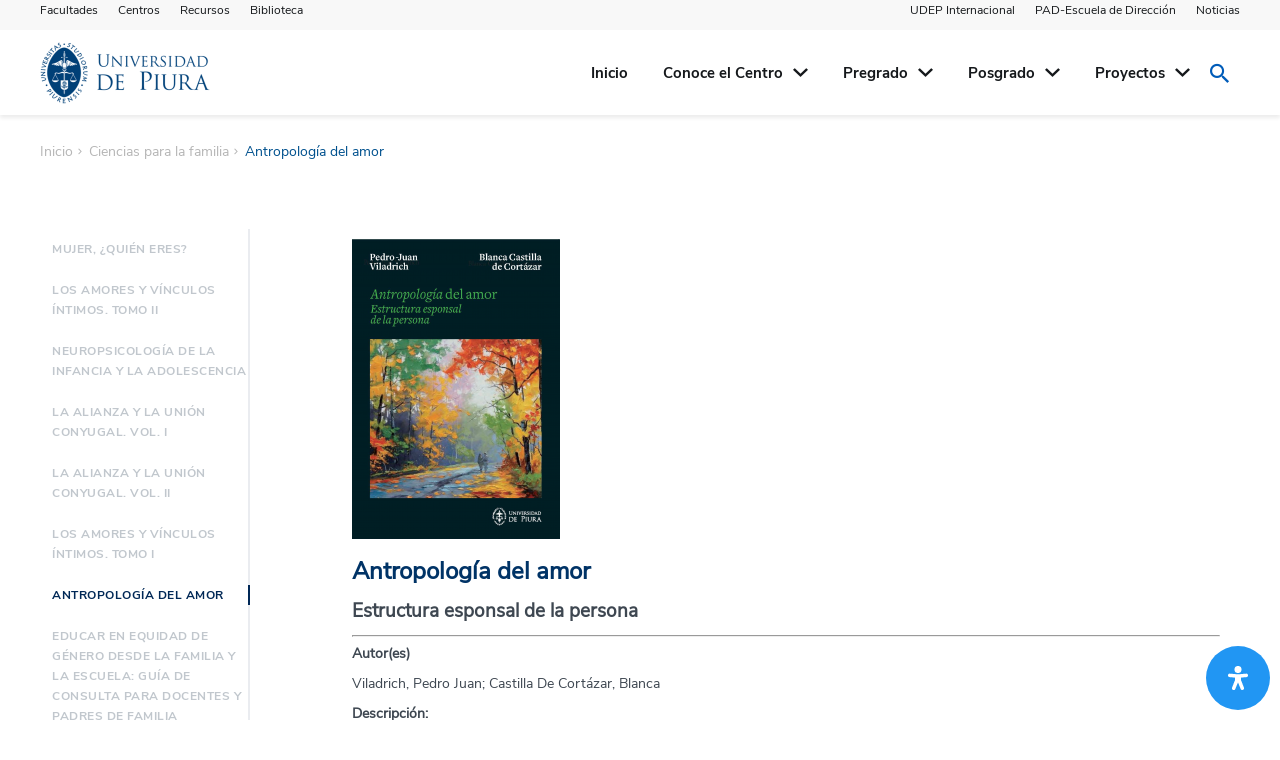

--- FILE ---
content_type: text/html; charset=UTF-8
request_url: https://www.udep.edu.pe/icf/publicaciones/antropologia-del-amor/
body_size: 38773
content:
<!DOCTYPE html>
<html class="no-js" lang="es">
<head>
	<meta charset="UTF-8">
	<meta name="viewport" content="width=device-width, initial-scale=1, maximum-scale=1" >
<meta name='robots' content='index, follow, max-image-preview:large, max-snippet:-1, max-video-preview:-1' />

	<!-- This site is optimized with the Yoast SEO plugin v18.0 - https://yoast.com/wordpress/plugins/seo/ -->
	<title>Antropología del amor - Ciencias para la familia</title>
	<link rel="canonical" href="https://www.udep.edu.pe/icf/publicaciones/antropologia-del-amor/" />
	<meta property="og:locale" content="es_ES" />
	<meta property="og:type" content="article" />
	<meta property="og:title" content="Antropología del amor - Ciencias para la familia" />
	<meta property="og:url" content="https://www.udep.edu.pe/icf/publicaciones/antropologia-del-amor/" />
	<meta property="og:site_name" content="Ciencias para la familia" />
	<meta property="article:modified_time" content="2021-12-16T18:22:41+00:00" />
	<meta name="twitter:card" content="summary_large_image" />
	<script type="application/ld+json" class="yoast-schema-graph">{"@context":"https://schema.org","@graph":[{"@type":"Organization","@id":"https://www.udep.edu.pe/icf/#organization","name":"Instituto de Ciencias para la Familia","url":"https://www.udep.edu.pe/icf/","sameAs":[],"logo":{"@type":"ImageObject","@id":"https://www.udep.edu.pe/icf/#logo","inLanguage":"es","url":"https://www.udep.edu.pe/icf/wp-content/uploads/sites/24/2023/03/favicon-udep.jpg","contentUrl":"https://www.udep.edu.pe/icf/wp-content/uploads/sites/24/2023/03/favicon-udep.jpg","width":512,"height":512,"caption":"Instituto de Ciencias para la Familia"},"image":{"@id":"https://www.udep.edu.pe/icf/#logo"}},{"@type":"WebSite","@id":"https://www.udep.edu.pe/icf/#website","url":"https://www.udep.edu.pe/icf/","name":"Ciencias para la familia","description":"Instituto de Ciencias para la Familia de la Universidad de Piura","publisher":{"@id":"https://www.udep.edu.pe/icf/#organization"},"potentialAction":[{"@type":"SearchAction","target":{"@type":"EntryPoint","urlTemplate":"https://www.udep.edu.pe/icf/?s={search_term_string}"},"query-input":"required name=search_term_string"}],"inLanguage":"es"},{"@type":"WebPage","@id":"https://www.udep.edu.pe/icf/publicaciones/antropologia-del-amor/#webpage","url":"https://www.udep.edu.pe/icf/publicaciones/antropologia-del-amor/","name":"Antropología del amor - Ciencias para la familia","isPartOf":{"@id":"https://www.udep.edu.pe/icf/#website"},"datePublished":"2020-05-10T04:03:51+00:00","dateModified":"2021-12-16T18:22:41+00:00","breadcrumb":{"@id":"https://www.udep.edu.pe/icf/publicaciones/antropologia-del-amor/#breadcrumb"},"inLanguage":"es","potentialAction":[{"@type":"ReadAction","target":["https://www.udep.edu.pe/icf/publicaciones/antropologia-del-amor/"]}]},{"@type":"BreadcrumbList","@id":"https://www.udep.edu.pe/icf/publicaciones/antropologia-del-amor/#breadcrumb","itemListElement":[{"@type":"ListItem","position":1,"name":"Home","item":"https://www.udep.edu.pe/icf/"},{"@type":"ListItem","position":2,"name":"Publicaciones","item":"https://www.udep.edu.pe/icf/publicaciones/"},{"@type":"ListItem","position":3,"name":"Antropología del amor"}]}]}</script>
	<!-- / Yoast SEO plugin. -->


<link rel='dns-prefetch' href='//use.fontawesome.com' />
		<!-- This site uses the Google Analytics by MonsterInsights plugin v8.17 - Using Analytics tracking - https://www.monsterinsights.com/ -->
							<script src="//www.googletagmanager.com/gtag/js?id=G-XLDPBV4419"  data-cfasync="false" data-wpfc-render="false" type="text/javascript" async></script>
			<script data-cfasync="false" data-wpfc-render="false" type="text/javascript">
				var mi_version = '8.17';
				var mi_track_user = true;
				var mi_no_track_reason = '';
				
								var disableStrs = [
										'ga-disable-G-XLDPBV4419',
									];

				/* Function to detect opted out users */
				function __gtagTrackerIsOptedOut() {
					for (var index = 0; index < disableStrs.length; index++) {
						if (document.cookie.indexOf(disableStrs[index] + '=true') > -1) {
							return true;
						}
					}

					return false;
				}

				/* Disable tracking if the opt-out cookie exists. */
				if (__gtagTrackerIsOptedOut()) {
					for (var index = 0; index < disableStrs.length; index++) {
						window[disableStrs[index]] = true;
					}
				}

				/* Opt-out function */
				function __gtagTrackerOptout() {
					for (var index = 0; index < disableStrs.length; index++) {
						document.cookie = disableStrs[index] + '=true; expires=Thu, 31 Dec 2099 23:59:59 UTC; path=/';
						window[disableStrs[index]] = true;
					}
				}

				if ('undefined' === typeof gaOptout) {
					function gaOptout() {
						__gtagTrackerOptout();
					}
				}
								window.dataLayer = window.dataLayer || [];

				window.MonsterInsightsDualTracker = {
					helpers: {},
					trackers: {},
				};
				if (mi_track_user) {
					function __gtagDataLayer() {
						dataLayer.push(arguments);
					}

					function __gtagTracker(type, name, parameters) {
						if (!parameters) {
							parameters = {};
						}

						if (parameters.send_to) {
							__gtagDataLayer.apply(null, arguments);
							return;
						}

						if (type === 'event') {
														parameters.send_to = monsterinsights_frontend.v4_id;
							var hookName = name;
							if (typeof parameters['event_category'] !== 'undefined') {
								hookName = parameters['event_category'] + ':' + name;
							}

							if (typeof MonsterInsightsDualTracker.trackers[hookName] !== 'undefined') {
								MonsterInsightsDualTracker.trackers[hookName](parameters);
							} else {
								__gtagDataLayer('event', name, parameters);
							}
							
						} else {
							__gtagDataLayer.apply(null, arguments);
						}
					}

					__gtagTracker('js', new Date());
					__gtagTracker('set', {
						'developer_id.dZGIzZG': true,
											});
										__gtagTracker('config', 'G-XLDPBV4419', {"forceSSL":"true","link_attribution":"true"} );
															window.gtag = __gtagTracker;										(function () {
						/* https://developers.google.com/analytics/devguides/collection/analyticsjs/ */
						/* ga and __gaTracker compatibility shim. */
						var noopfn = function () {
							return null;
						};
						var newtracker = function () {
							return new Tracker();
						};
						var Tracker = function () {
							return null;
						};
						var p = Tracker.prototype;
						p.get = noopfn;
						p.set = noopfn;
						p.send = function () {
							var args = Array.prototype.slice.call(arguments);
							args.unshift('send');
							__gaTracker.apply(null, args);
						};
						var __gaTracker = function () {
							var len = arguments.length;
							if (len === 0) {
								return;
							}
							var f = arguments[len - 1];
							if (typeof f !== 'object' || f === null || typeof f.hitCallback !== 'function') {
								if ('send' === arguments[0]) {
									var hitConverted, hitObject = false, action;
									if ('event' === arguments[1]) {
										if ('undefined' !== typeof arguments[3]) {
											hitObject = {
												'eventAction': arguments[3],
												'eventCategory': arguments[2],
												'eventLabel': arguments[4],
												'value': arguments[5] ? arguments[5] : 1,
											}
										}
									}
									if ('pageview' === arguments[1]) {
										if ('undefined' !== typeof arguments[2]) {
											hitObject = {
												'eventAction': 'page_view',
												'page_path': arguments[2],
											}
										}
									}
									if (typeof arguments[2] === 'object') {
										hitObject = arguments[2];
									}
									if (typeof arguments[5] === 'object') {
										Object.assign(hitObject, arguments[5]);
									}
									if ('undefined' !== typeof arguments[1].hitType) {
										hitObject = arguments[1];
										if ('pageview' === hitObject.hitType) {
											hitObject.eventAction = 'page_view';
										}
									}
									if (hitObject) {
										action = 'timing' === arguments[1].hitType ? 'timing_complete' : hitObject.eventAction;
										hitConverted = mapArgs(hitObject);
										__gtagTracker('event', action, hitConverted);
									}
								}
								return;
							}

							function mapArgs(args) {
								var arg, hit = {};
								var gaMap = {
									'eventCategory': 'event_category',
									'eventAction': 'event_action',
									'eventLabel': 'event_label',
									'eventValue': 'event_value',
									'nonInteraction': 'non_interaction',
									'timingCategory': 'event_category',
									'timingVar': 'name',
									'timingValue': 'value',
									'timingLabel': 'event_label',
									'page': 'page_path',
									'location': 'page_location',
									'title': 'page_title',
								};
								for (arg in args) {
																		if (!(!args.hasOwnProperty(arg) || !gaMap.hasOwnProperty(arg))) {
										hit[gaMap[arg]] = args[arg];
									} else {
										hit[arg] = args[arg];
									}
								}
								return hit;
							}

							try {
								f.hitCallback();
							} catch (ex) {
							}
						};
						__gaTracker.create = newtracker;
						__gaTracker.getByName = newtracker;
						__gaTracker.getAll = function () {
							return [];
						};
						__gaTracker.remove = noopfn;
						__gaTracker.loaded = true;
						window['__gaTracker'] = __gaTracker;
					})();
									} else {
										console.log("");
					(function () {
						function __gtagTracker() {
							return null;
						}

						window['__gtagTracker'] = __gtagTracker;
						window['gtag'] = __gtagTracker;
					})();
									}
			</script>
				<!-- / Google Analytics by MonsterInsights -->
		<link rel='stylesheet' id='premium-addons-css' href='https://www.udep.edu.pe/icf/wp-content/plugins/premium-addons-for-elementor/assets/frontend/min-css/premium-addons.min.css?ver=4.10.21' type='text/css' media='all' />
<link rel='stylesheet' id='premium-pro-css' href='https://www.udep.edu.pe/icf/wp-content/plugins/premium-addons-pro/assets/frontend/min-css/premium-addons.min.css?ver=2.9.11' type='text/css' media='all' />
<link rel='stylesheet' id='wp-block-library-css' href='https://www.udep.edu.pe/icf/wp-includes/css/dist/block-library/style.min.css?ver=6.5.7' type='text/css' media='all' />
<style id='classic-theme-styles-inline-css' type='text/css'>
/*! This file is auto-generated */
.wp-block-button__link{color:#fff;background-color:#32373c;border-radius:9999px;box-shadow:none;text-decoration:none;padding:calc(.667em + 2px) calc(1.333em + 2px);font-size:1.125em}.wp-block-file__button{background:#32373c;color:#fff;text-decoration:none}
</style>
<style id='global-styles-inline-css' type='text/css'>
body{--wp--preset--color--black: #000000;--wp--preset--color--cyan-bluish-gray: #abb8c3;--wp--preset--color--white: #ffffff;--wp--preset--color--pale-pink: #f78da7;--wp--preset--color--vivid-red: #cf2e2e;--wp--preset--color--luminous-vivid-orange: #ff6900;--wp--preset--color--luminous-vivid-amber: #fcb900;--wp--preset--color--light-green-cyan: #7bdcb5;--wp--preset--color--vivid-green-cyan: #00d084;--wp--preset--color--pale-cyan-blue: #8ed1fc;--wp--preset--color--vivid-cyan-blue: #0693e3;--wp--preset--color--vivid-purple: #9b51e0;--wp--preset--gradient--vivid-cyan-blue-to-vivid-purple: linear-gradient(135deg,rgba(6,147,227,1) 0%,rgb(155,81,224) 100%);--wp--preset--gradient--light-green-cyan-to-vivid-green-cyan: linear-gradient(135deg,rgb(122,220,180) 0%,rgb(0,208,130) 100%);--wp--preset--gradient--luminous-vivid-amber-to-luminous-vivid-orange: linear-gradient(135deg,rgba(252,185,0,1) 0%,rgba(255,105,0,1) 100%);--wp--preset--gradient--luminous-vivid-orange-to-vivid-red: linear-gradient(135deg,rgba(255,105,0,1) 0%,rgb(207,46,46) 100%);--wp--preset--gradient--very-light-gray-to-cyan-bluish-gray: linear-gradient(135deg,rgb(238,238,238) 0%,rgb(169,184,195) 100%);--wp--preset--gradient--cool-to-warm-spectrum: linear-gradient(135deg,rgb(74,234,220) 0%,rgb(151,120,209) 20%,rgb(207,42,186) 40%,rgb(238,44,130) 60%,rgb(251,105,98) 80%,rgb(254,248,76) 100%);--wp--preset--gradient--blush-light-purple: linear-gradient(135deg,rgb(255,206,236) 0%,rgb(152,150,240) 100%);--wp--preset--gradient--blush-bordeaux: linear-gradient(135deg,rgb(254,205,165) 0%,rgb(254,45,45) 50%,rgb(107,0,62) 100%);--wp--preset--gradient--luminous-dusk: linear-gradient(135deg,rgb(255,203,112) 0%,rgb(199,81,192) 50%,rgb(65,88,208) 100%);--wp--preset--gradient--pale-ocean: linear-gradient(135deg,rgb(255,245,203) 0%,rgb(182,227,212) 50%,rgb(51,167,181) 100%);--wp--preset--gradient--electric-grass: linear-gradient(135deg,rgb(202,248,128) 0%,rgb(113,206,126) 100%);--wp--preset--gradient--midnight: linear-gradient(135deg,rgb(2,3,129) 0%,rgb(40,116,252) 100%);--wp--preset--font-size--small: 13px;--wp--preset--font-size--medium: 20px;--wp--preset--font-size--large: 36px;--wp--preset--font-size--x-large: 42px;--wp--preset--spacing--20: 0.44rem;--wp--preset--spacing--30: 0.67rem;--wp--preset--spacing--40: 1rem;--wp--preset--spacing--50: 1.5rem;--wp--preset--spacing--60: 2.25rem;--wp--preset--spacing--70: 3.38rem;--wp--preset--spacing--80: 5.06rem;--wp--preset--shadow--natural: 6px 6px 9px rgba(0, 0, 0, 0.2);--wp--preset--shadow--deep: 12px 12px 50px rgba(0, 0, 0, 0.4);--wp--preset--shadow--sharp: 6px 6px 0px rgba(0, 0, 0, 0.2);--wp--preset--shadow--outlined: 6px 6px 0px -3px rgba(255, 255, 255, 1), 6px 6px rgba(0, 0, 0, 1);--wp--preset--shadow--crisp: 6px 6px 0px rgba(0, 0, 0, 1);}:where(.is-layout-flex){gap: 0.5em;}:where(.is-layout-grid){gap: 0.5em;}body .is-layout-flex{display: flex;}body .is-layout-flex{flex-wrap: wrap;align-items: center;}body .is-layout-flex > *{margin: 0;}body .is-layout-grid{display: grid;}body .is-layout-grid > *{margin: 0;}:where(.wp-block-columns.is-layout-flex){gap: 2em;}:where(.wp-block-columns.is-layout-grid){gap: 2em;}:where(.wp-block-post-template.is-layout-flex){gap: 1.25em;}:where(.wp-block-post-template.is-layout-grid){gap: 1.25em;}.has-black-color{color: var(--wp--preset--color--black) !important;}.has-cyan-bluish-gray-color{color: var(--wp--preset--color--cyan-bluish-gray) !important;}.has-white-color{color: var(--wp--preset--color--white) !important;}.has-pale-pink-color{color: var(--wp--preset--color--pale-pink) !important;}.has-vivid-red-color{color: var(--wp--preset--color--vivid-red) !important;}.has-luminous-vivid-orange-color{color: var(--wp--preset--color--luminous-vivid-orange) !important;}.has-luminous-vivid-amber-color{color: var(--wp--preset--color--luminous-vivid-amber) !important;}.has-light-green-cyan-color{color: var(--wp--preset--color--light-green-cyan) !important;}.has-vivid-green-cyan-color{color: var(--wp--preset--color--vivid-green-cyan) !important;}.has-pale-cyan-blue-color{color: var(--wp--preset--color--pale-cyan-blue) !important;}.has-vivid-cyan-blue-color{color: var(--wp--preset--color--vivid-cyan-blue) !important;}.has-vivid-purple-color{color: var(--wp--preset--color--vivid-purple) !important;}.has-black-background-color{background-color: var(--wp--preset--color--black) !important;}.has-cyan-bluish-gray-background-color{background-color: var(--wp--preset--color--cyan-bluish-gray) !important;}.has-white-background-color{background-color: var(--wp--preset--color--white) !important;}.has-pale-pink-background-color{background-color: var(--wp--preset--color--pale-pink) !important;}.has-vivid-red-background-color{background-color: var(--wp--preset--color--vivid-red) !important;}.has-luminous-vivid-orange-background-color{background-color: var(--wp--preset--color--luminous-vivid-orange) !important;}.has-luminous-vivid-amber-background-color{background-color: var(--wp--preset--color--luminous-vivid-amber) !important;}.has-light-green-cyan-background-color{background-color: var(--wp--preset--color--light-green-cyan) !important;}.has-vivid-green-cyan-background-color{background-color: var(--wp--preset--color--vivid-green-cyan) !important;}.has-pale-cyan-blue-background-color{background-color: var(--wp--preset--color--pale-cyan-blue) !important;}.has-vivid-cyan-blue-background-color{background-color: var(--wp--preset--color--vivid-cyan-blue) !important;}.has-vivid-purple-background-color{background-color: var(--wp--preset--color--vivid-purple) !important;}.has-black-border-color{border-color: var(--wp--preset--color--black) !important;}.has-cyan-bluish-gray-border-color{border-color: var(--wp--preset--color--cyan-bluish-gray) !important;}.has-white-border-color{border-color: var(--wp--preset--color--white) !important;}.has-pale-pink-border-color{border-color: var(--wp--preset--color--pale-pink) !important;}.has-vivid-red-border-color{border-color: var(--wp--preset--color--vivid-red) !important;}.has-luminous-vivid-orange-border-color{border-color: var(--wp--preset--color--luminous-vivid-orange) !important;}.has-luminous-vivid-amber-border-color{border-color: var(--wp--preset--color--luminous-vivid-amber) !important;}.has-light-green-cyan-border-color{border-color: var(--wp--preset--color--light-green-cyan) !important;}.has-vivid-green-cyan-border-color{border-color: var(--wp--preset--color--vivid-green-cyan) !important;}.has-pale-cyan-blue-border-color{border-color: var(--wp--preset--color--pale-cyan-blue) !important;}.has-vivid-cyan-blue-border-color{border-color: var(--wp--preset--color--vivid-cyan-blue) !important;}.has-vivid-purple-border-color{border-color: var(--wp--preset--color--vivid-purple) !important;}.has-vivid-cyan-blue-to-vivid-purple-gradient-background{background: var(--wp--preset--gradient--vivid-cyan-blue-to-vivid-purple) !important;}.has-light-green-cyan-to-vivid-green-cyan-gradient-background{background: var(--wp--preset--gradient--light-green-cyan-to-vivid-green-cyan) !important;}.has-luminous-vivid-amber-to-luminous-vivid-orange-gradient-background{background: var(--wp--preset--gradient--luminous-vivid-amber-to-luminous-vivid-orange) !important;}.has-luminous-vivid-orange-to-vivid-red-gradient-background{background: var(--wp--preset--gradient--luminous-vivid-orange-to-vivid-red) !important;}.has-very-light-gray-to-cyan-bluish-gray-gradient-background{background: var(--wp--preset--gradient--very-light-gray-to-cyan-bluish-gray) !important;}.has-cool-to-warm-spectrum-gradient-background{background: var(--wp--preset--gradient--cool-to-warm-spectrum) !important;}.has-blush-light-purple-gradient-background{background: var(--wp--preset--gradient--blush-light-purple) !important;}.has-blush-bordeaux-gradient-background{background: var(--wp--preset--gradient--blush-bordeaux) !important;}.has-luminous-dusk-gradient-background{background: var(--wp--preset--gradient--luminous-dusk) !important;}.has-pale-ocean-gradient-background{background: var(--wp--preset--gradient--pale-ocean) !important;}.has-electric-grass-gradient-background{background: var(--wp--preset--gradient--electric-grass) !important;}.has-midnight-gradient-background{background: var(--wp--preset--gradient--midnight) !important;}.has-small-font-size{font-size: var(--wp--preset--font-size--small) !important;}.has-medium-font-size{font-size: var(--wp--preset--font-size--medium) !important;}.has-large-font-size{font-size: var(--wp--preset--font-size--large) !important;}.has-x-large-font-size{font-size: var(--wp--preset--font-size--x-large) !important;}
.wp-block-navigation a:where(:not(.wp-element-button)){color: inherit;}
:where(.wp-block-post-template.is-layout-flex){gap: 1.25em;}:where(.wp-block-post-template.is-layout-grid){gap: 1.25em;}
:where(.wp-block-columns.is-layout-flex){gap: 2em;}:where(.wp-block-columns.is-layout-grid){gap: 2em;}
.wp-block-pullquote{font-size: 1.5em;line-height: 1.6;}
</style>
<link rel='stylesheet' id='contact-form-7-css' href='https://www.udep.edu.pe/icf/wp-content/plugins/contact-form-7/includes/css/styles.css?ver=5.4' type='text/css' media='all' />
<style id='contact-form-7-inline-css' type='text/css'>
.wpcf7 .wpcf7-recaptcha iframe {margin-bottom: 0;}.wpcf7 .wpcf7-recaptcha[data-align="center"] > div {margin: 0 auto;}.wpcf7 .wpcf7-recaptcha[data-align="right"] > div {margin: 0 0 0 auto;}
</style>
<link rel='stylesheet' id='mdp-readabler-css' href='https://www.udep.edu.pe/icf/wp-content/plugins/readabler/css/readabler.min.css?ver=1.5.4' type='text/css' media='all' />
<style id='mdp-readabler-inline-css' type='text/css'>

		:root{
		
			--readabler-reading-mask: rgba(0, 0, 0, 0.7)
		
		}
		.mdp-readabler-tts {
		
			--readabler-tts-bg: transparent;
			--readabler-tts-color: transparent;
			
		}
        
        #mdp-readabler-popup-box{
        
            --readabler-overlay: #0253ee;
            
            --readabler-bg: #ffffff;
            --readabler-bg-dark: #16191b;
            --readabler-text: #333;
            --readabler-text-dark: #deeffd;
            --readabler-color: rgba(33, 150, 243, 1);
            --readabler-color-dark: rgba(33, 150, 243, 1);
            --readabler-color-transparent: rgba(33,150,243,0.2);
            --readabler-color-transparent-dark: rgba(33,150,243,0.2);
            --readabler-border-radius: 20px;
            --readabler-animate: 600ms;          
            
        }
        
        .mdp-readabler-trigger-button-box{
        
            --readabler-btn-margin: 10px;
            --readabler-btn-padding: 20px;
            --readabler-btn-radius: 50px;
            --readabler-btn-color: #ffffff;
            --readabler-btn-color-hover: rgba(33, 150, 243, 1);
            --readabler-btn-bg: rgba(33, 150, 243, 1);
            --readabler-btn-bg-hover: #ffffff;
            --readabler-btn-size: 24px;
            --readabler-btn-delay: 0s;
        
        }
		
	        #mdp-readabler-keyboard-box {
	        
	        	--readabler-keyboard-light-bg: #ececec;
	        	--readabler-keyboard-light-key-bg: #ffffff;
	        	--readabler-keyboard-light-key: #111111;	        	
	        	--readabler-keyboard-dark-bg: #000000CC;
	        	--readabler-keyboard-dark-key-bg: rgba( 0, 0, 0, .5 );
	        	--readabler-keyboard-dark-key: #ffffff;
	        
	        }	        
	        
</style>
<link rel='stylesheet' id='widgetopts-styles-css' href='https://www.udep.edu.pe/icf/wp-content/plugins/widget-options/assets/css/widget-options.css' type='text/css' media='all' />
<link rel='stylesheet' id='aos-css' href='https://www.udep.edu.pe/icf/wp-content/themes/wp-theme-udep/assets/js/aos/aos.css?ver=6.5.7' type='text/css' media='all' />
<link rel='stylesheet' id='slick-css' href='https://www.udep.edu.pe/icf/wp-content/themes/wp-theme-udep/assets/js/slick/slick.css?ver=6.5.7' type='text/css' media='all' />
<link rel='stylesheet' id='main-css' href='https://www.udep.edu.pe/icf/wp-content/themes/wp-theme-udep/assets/css/main.css?ver=6.5.7' type='text/css' media='all' />
<link rel='stylesheet' id='lightgallery-css-css' href='https://www.udep.edu.pe/icf/wp-content/themes/wp-theme-udep/assets/js/lightgallery/fancy-full/lightgallery.css?ver=6.5.7' type='text/css' media='all' />
<link rel='stylesheet' id='lightgallery-comment-css' href='https://www.udep.edu.pe/icf/wp-content/themes/wp-theme-udep/assets/js/lightgallery/fancy-full/lg-fb-comment-box.css?ver=6.5.7' type='text/css' media='all' />
<link rel='stylesheet' id='lightgallery-transition-css' href='https://www.udep.edu.pe/icf/wp-content/themes/wp-theme-udep/assets/js/lightgallery/fancy-full/lg-transitions.css?ver=6.5.7' type='text/css' media='all' />
<link rel='stylesheet' id='flexslider-css-css' href='https://www.udep.edu.pe/icf/wp-content/themes/wp-theme-udep/assets/js/flexslider/flexslider.css?ver=6.5.7' type='text/css' media='all' />
<link rel='stylesheet' id='scroll-bar-css-css' href='https://www.udep.edu.pe/icf/wp-content/themes/wp-theme-udep/assets/js/scroll-bar/jquery.scrollbar.css?ver=6.5.7' type='text/css' media='all' />
<link rel='stylesheet' id='wpdreams-ajaxsearchpro-instances-css' href='https://www.udep.edu.pe/wp-content/uploads/asp_upload/style.instances-ho-po-no-da-au-se.css?ver=yhIhTu' type='text/css' media='all' />
<link rel='stylesheet' id='udep-social-icons-font-css' href='https://www.udep.edu.pe/icf/wp-content/themes/wp-theme-udep/includes/assets/css/style.css?ver=1.0.0' type='text/css' media='all' />
<link rel='stylesheet' id='font-awesome-official-css' href='https://use.fontawesome.com/releases/v6.2.1/css/all.css' type='text/css' media='all' integrity="sha384-twcuYPV86B3vvpwNhWJuaLdUSLF9+ttgM2A6M870UYXrOsxKfER2MKox5cirApyA" crossorigin="anonymous" />
<link rel='stylesheet' id='cf7cf-style-css' href='https://www.udep.edu.pe/icf/wp-content/plugins/cf7-conditional-fields/style.css?ver=2.0.2' type='text/css' media='all' />
<link rel='stylesheet' id='elementor-frontend-css' href='https://www.udep.edu.pe/icf/wp-content/plugins/elementor/assets/css/frontend.min.css?ver=3.29.0' type='text/css' media='all' />
<link rel='stylesheet' id='eael-general-css' href='https://www.udep.edu.pe/icf/wp-content/plugins/essential-addons-for-elementor-lite/assets/front-end/css/view/general.min.css?ver=6.4.0' type='text/css' media='all' />
<link rel='stylesheet' id='font-awesome-official-v4shim-css' href='https://use.fontawesome.com/releases/v6.2.1/css/v4-shims.css' type='text/css' media='all' integrity="sha384-RreHPODFsMyzCpG+dKnwxOSjmjkuPWWdYP8sLpBRoSd8qPNJwaxKGUdxhQOKwUc7" crossorigin="anonymous" />
<script type="text/javascript" src="https://www.udep.edu.pe/icf/wp-content/plugins/google-analytics-for-wordpress/assets/js/frontend-gtag.min.js?ver=8.17" id="monsterinsights-frontend-script-js"></script>
<script data-cfasync="false" data-wpfc-render="false" type="text/javascript" id='monsterinsights-frontend-script-js-extra'>/* <![CDATA[ */
var monsterinsights_frontend = {"js_events_tracking":"true","download_extensions":"doc,pdf,ppt,zip,xls,docx,pptx,xlsx","inbound_paths":"[{\"path\":\"\\\/go\\\/\",\"label\":\"affiliate\"},{\"path\":\"\\\/recommend\\\/\",\"label\":\"affiliate\"}]","home_url":"https:\/\/www.udep.edu.pe\/icf","hash_tracking":"false","v4_id":"G-XLDPBV4419"};/* ]]> */
</script>
<script type="text/javascript" src="https://www.udep.edu.pe/icf/wp-includes/js/jquery/jquery.min.js?ver=3.7.1" id="jquery-core-js"></script>
<script type="text/javascript" src="https://www.udep.edu.pe/icf/wp-includes/js/jquery/jquery-migrate.min.js?ver=3.4.1" id="jquery-migrate-js"></script>
<script type="text/javascript" src="https://www.udep.edu.pe/icf/wp-content/themes/wp-theme-udep/assets/js/aos/aos.js?ver=6.5.7" id="aos-js"></script>
<script type="text/javascript" src="https://www.udep.edu.pe/icf/wp-content/themes/wp-theme-udep/assets/js/slick/slick.min.js?ver=6.5.7" id="slick-js"></script>
<script type="text/javascript" src="https://www.udep.edu.pe/icf/wp-content/themes/wp-theme-udep/assets/js/main.js?ver=6.5.7" id="main-js-js"></script>
<script type="text/javascript" src="https://www.udep.edu.pe/icf/wp-content/themes/wp-theme-udep/assets/js/lightgallery/fancy-full/lightgallery.js?ver=6.5.7" id="ligthgallery-js"></script>
<script type="text/javascript" src="https://www.udep.edu.pe/icf/wp-content/themes/wp-theme-udep/assets/js/lightgallery/fancy-full/lg-fullscreen.js?ver=6.5.7" id="ligthgallery-fullscreen-js"></script>
<script type="text/javascript" src="https://www.udep.edu.pe/icf/wp-content/themes/wp-theme-udep/assets/js/lightgallery/fancy-full/lg-thumbnail.js?ver=6.5.7" id="ligthgallery-thumbnail-js"></script>
<script type="text/javascript" src="https://www.udep.edu.pe/icf/wp-content/themes/wp-theme-udep/assets/js/lightgallery/fancy-full/lg-zoom.js?ver=6.5.7" id="ligthgallery-zoom-js"></script>
<script type="text/javascript" src="https://www.udep.edu.pe/icf/wp-content/themes/wp-theme-udep/assets/js/lightgallery/fancy-full/lg-video.js?ver=6.5.7" id="ligthgallery-video-js"></script>
<script type="text/javascript" src="https://www.udep.edu.pe/icf/wp-content/themes/wp-theme-udep/assets/js/lightgallery/fancy-full/lg-autoplay.js?ver=6.5.7" id="ligthgallery-autoplay-js"></script>
<script type="text/javascript" src="https://www.udep.edu.pe/icf/wp-content/themes/wp-theme-udep/assets/js/jquery-ui/jquery-ui.js?ver=6.5.7" id="jquery-ui-js"></script>
<script type="text/javascript" src="https://www.udep.edu.pe/icf/wp-content/themes/wp-theme-udep/assets/js/flexslider/jquery.flexslider-min.js?ver=6.5.7" id="flexslider-js"></script>
<script type="text/javascript" src="https://www.udep.edu.pe/icf/wp-content/themes/wp-theme-udep/assets/js/scroll-bar/jquery.scrollbar.min.js?ver=6.5.7" id="scroll-bar-js"></script>
<script type="text/javascript" src="https://www.udep.edu.pe/icf/wp-content/themes/wp-theme-udep/assets/js/ubigeo/ubigeo.js?ver=6.5.7" id="ubigeo-js"></script>
<script type="text/javascript" src="https://www.udep.edu.pe/icf/wp-content/themes/wp-theme-udep/includes/assets/svgxuse.js?ver=1.1.21" id="svg-x-use-js"></script>
<link rel="https://api.w.org/" href="https://www.udep.edu.pe/icf/wp-json/" /><link rel="alternate" type="application/json" href="https://www.udep.edu.pe/icf/wp-json/wp/v2/pages/445" /><link rel='shortlink' href='https://www.udep.edu.pe/icf/?p=445' />
<meta name="tec-api-version" content="v1"><meta name="tec-api-origin" content="https://www.udep.edu.pe/icf"><link rel="alternate" href="https://www.udep.edu.pe/icf/wp-json/tribe/events/v1/" />                <link href='//fonts.googleapis.com/css?family=Open+Sans:300|Open+Sans:400|Open+Sans:700' rel='stylesheet' type='text/css'>
                                <link href='//fonts.googleapis.com/css?family=Lato:300|Lato:400|Lato:700' rel='stylesheet' type='text/css'>
                <meta name="generator" content="Elementor 3.29.0; features: e_font_icon_svg, additional_custom_breakpoints, e_local_google_fonts, e_element_cache; settings: css_print_method-external, google_font-enabled, font_display-swap">
			<style>
				.e-con.e-parent:nth-of-type(n+4):not(.e-lazyloaded):not(.e-no-lazyload),
				.e-con.e-parent:nth-of-type(n+4):not(.e-lazyloaded):not(.e-no-lazyload) * {
					background-image: none !important;
				}
				@media screen and (max-height: 1024px) {
					.e-con.e-parent:nth-of-type(n+3):not(.e-lazyloaded):not(.e-no-lazyload),
					.e-con.e-parent:nth-of-type(n+3):not(.e-lazyloaded):not(.e-no-lazyload) * {
						background-image: none !important;
					}
				}
				@media screen and (max-height: 640px) {
					.e-con.e-parent:nth-of-type(n+2):not(.e-lazyloaded):not(.e-no-lazyload),
					.e-con.e-parent:nth-of-type(n+2):not(.e-lazyloaded):not(.e-no-lazyload) * {
						background-image: none !important;
					}
				}
			</style>
			            <style type="text/css">
                <!--
                @font-face {
                    font-family: 'asppsicons2';
                    src: url('https://www.udep.edu.pe/icf/wp-content/plugins/ajax-search-pro/css/fonts/icons/icons2.eot');
                    src: url('https://www.udep.edu.pe/icf/wp-content/plugins/ajax-search-pro/css/fonts/icons/icons2.eot?#iefix') format('embedded-opentype'),
                    url('https://www.udep.edu.pe/icf/wp-content/plugins/ajax-search-pro/css/fonts/icons/icons2.woff2') format('woff2'),
                    url('https://www.udep.edu.pe/icf/wp-content/plugins/ajax-search-pro/css/fonts/icons/icons2.woff') format('woff'),
                    url('https://www.udep.edu.pe/icf/wp-content/plugins/ajax-search-pro/css/fonts/icons/icons2.ttf') format('truetype'),
                    url('https://www.udep.edu.pe/icf/wp-content/plugins/ajax-search-pro/css/fonts/icons/icons2.svg#icons') format('svg');
                    font-weight: normal;
                    font-style: normal;
                }
                                .asp_m{height: 0;}                -->
            </style>
                        <script type="text/javascript">
                if ( typeof _ASP !== "undefined" && _ASP !== null && typeof _ASP.initialize !== "undefined" )
                    _ASP.initialize();
            </script>
            <!-- Global site tag (gtag.js) - Google Analytics -->
<script async src="https://www.googletagmanager.com/gtag/js?id=UA-16343774-1"></script>
<script>
  window.dataLayer = window.dataLayer || [];
  function gtag(){dataLayer.push(arguments);}
  gtag('js', new Date());
  gtag('config', 'UA-16343774-1');
</script>
<link rel="icon" href="https://www.udep.edu.pe/icf/wp-content/uploads/sites/24/2020/03/cropped-favicon-udep-1-32x32.jpg" sizes="32x32" />
<link rel="icon" href="https://www.udep.edu.pe/icf/wp-content/uploads/sites/24/2020/03/cropped-favicon-udep-1-192x192.jpg" sizes="192x192" />
<link rel="apple-touch-icon" href="https://www.udep.edu.pe/icf/wp-content/uploads/sites/24/2020/03/cropped-favicon-udep-1-180x180.jpg" />
<meta name="msapplication-TileImage" content="https://www.udep.edu.pe/icf/wp-content/uploads/sites/24/2020/03/cropped-favicon-udep-1-270x270.jpg" />
<script>var __uzdbm_1 = "110b88a0-e2ac-418d-8bb0-b76657004561";var __uzdbm_2 = "ZDJiMzgzMDMtZHE0ZS00NjlkLTgyMGEtMGE0NDFhYzY2ZDk5JDE4LjIyMS4xNzYuNDI=";var __uzdbm_3 = "";var __uzdbm_4 = "false";var __uzdbm_5 = "";var __uzdbm_6 = "";var __uzdbm_7 = "";</script> <script>   (function (w, d, e, u, c, g, a, b) {     w["SSJSConnectorObj"] = w["SSJSConnectorObj"] || {       ss_cid: c,       domain_info: "auto",     };     w[g] = function (i, j) {       w["SSJSConnectorObj"][i] = j;     };     a = d.createElement(e);     a.async = true;     if (       navigator.userAgent.indexOf('MSIE') !== -1 ||       navigator.appVersion.indexOf('Trident/') > -1     ) {       u = u.replace("/advanced/", "/advanced/ie/");     }     a.src = u;     b = d.getElementsByTagName(e)[0];     b.parentNode.insertBefore(a, b);   })(     window, document, "script", "/18f5227b-e27b-445a-a53f-f845fbe69b40/stormcaster.js", "dq4g", "ssConf"   );   ssConf("c1", "https://www.udep.edu.pe");   ssConf("c3", "c99a4269-161c-4242-a3f0-28d44fa6ce24");   ssConf("au", "udep.edu.pe");   ssConf("cu", "validate.perfdrive.com, ssc"); </script> </head>
<body class="page-template page-template-templates page-template-theme-master-flexible page-template-templatestheme-master-flexible-php page page-id-445 page-child parent-pageid-404 wp-custom-logo tribe-no-js page-antropologia-del-amor elementor-default elementor-kit-1606">
		<header class="header ">
		<div class="header__fixed">
			<div class="header__top">
				<div class="header__top__ctn wrapper__container__site">
					<div class="header__top__nav">
						<div class="widget-container widget_nav_menu widget-1" id="nav_menu-6"><div class="menu-menu-top-izquierda-container"><ul id="menu-menu-top-izquierda" class="menu"><li id="menu-item-1418" class="menu-item menu-item-type-custom menu-item-object-custom menu-item-has-children menu-item-1418"><a href="#" data-id="1418">Facultades</a>
<ul class="sub-menu">
	<li id="menu-item-1419" class="menu-item menu-item-type-custom menu-item-object-custom menu-item-1419"><a href="https://www.udep.edu.pe/educacion" data-id="1419">Ciencias de la Educación</a></li>
	<li id="menu-item-1420" class="menu-item menu-item-type-custom menu-item-object-custom menu-item-1420"><a href="/cceeee/" data-id="1420">Ciencias Económicas y Empresariales</a></li>
	<li id="menu-item-1421" class="menu-item menu-item-type-custom menu-item-object-custom menu-item-1421"><a href="/comunicacion/" data-id="1421">Comunicación</a></li>
	<li id="menu-item-1422" class="menu-item menu-item-type-custom menu-item-object-custom menu-item-1422"><a href="/derecho/" data-id="1422">Derecho</a></li>
	<li id="menu-item-1423" class="menu-item menu-item-type-custom menu-item-object-custom menu-item-1423"><a href="/humanidades/" data-id="1423">Humanidades</a></li>
	<li id="menu-item-1424" class="menu-item menu-item-type-custom menu-item-object-custom menu-item-1424"><a href="/ingenieria/" data-id="1424">Ingeniería</a></li>
	<li id="menu-item-1425" class="menu-item menu-item-type-custom menu-item-object-custom menu-item-1425"><a href="https://www.udep.edu.pe/medicina-2/" data-id="1425">Medicina Humana</a></li>
</ul>
</li>
<li id="menu-item-1426" class="centros menu-item menu-item-type-custom menu-item-object-custom menu-item-has-children menu-item-1426"><a href="#" data-id="1426">Centros</a>
<ul class="sub-menu">
	<li id="menu-item-1427" class="menu-item menu-item-type-custom menu-item-object-custom menu-item-1427"><a href="/alumni/" data-id="1427">Alumni</a></li>
	<li id="menu-item-1626" class="menu-item menu-item-type-custom menu-item-object-custom menu-item-1626"><a href="/biblioteca/" data-id="1626">Biblioteca</a></li>
	<li id="menu-item-1429" class="menu-item menu-item-type-custom menu-item-object-custom menu-item-1429"><a href="/cam/" data-id="1429">Centro de Asesoría Microempresarial (CAM UDEP)</a></li>
	<li id="menu-item-1430" class="menu-item menu-item-type-custom menu-item-object-custom menu-item-1430"><a href="/capellania/" data-id="1430">Capellanía</a></li>
	<li id="menu-item-1431" class="menu-item menu-item-type-custom menu-item-object-custom menu-item-1431"><a href="/cdcudep/" data-id="1431">Centro de Desarrollo de Carrera</a></li>
	<li id="menu-item-1432" class="menu-item menu-item-type-custom menu-item-object-custom menu-item-1432"><a href="/familiasempresarias/" data-id="1432">Centro de Familias Empresarias</a></li>
	<li id="menu-item-1433" class="menu-item menu-item-type-custom menu-item-object-custom menu-item-1433"><a href="/centrocultural/" data-id="1433">Centro Cultural</a></li>
	<li id="menu-item-1434" class="menu-item menu-item-type-custom menu-item-object-custom menu-item-1434"><a href="/centro-de-idiomas/" data-id="1434">Centro de Idiomas</a></li>
	<li id="menu-item-1629" class="menu-item menu-item-type-custom menu-item-object-custom menu-item-1629"><a href="https://www.udep.edu.pe/compliance/" data-id="1629">Compliance UDEP</a></li>
	<li id="menu-item-1625" class="menu-item menu-item-type-custom menu-item-object-custom menu-item-1625"><a href="/defensoria-universitaria/" data-id="1625">Defensoría Universitaria</a></li>
	<li id="menu-item-1436" class="menu-item menu-item-type-custom menu-item-object-custom menu-item-1436"><a href="/dircom/" data-id="1436">Dirección de Comunicación</a></li>
	<li id="menu-item-1437" class="menu-item menu-item-type-custom menu-item-object-custom menu-item-1437"><a href="/educationusa/" data-id="1437">EducationUSA</a></li>
	<li id="menu-item-1438" class="menu-item menu-item-type-custom menu-item-object-custom menu-item-1438"><a href="/gradosytitulos/" data-id="1438">Grados y Títulos</a></li>
	<li id="menu-item-1627" class="menu-item menu-item-type-custom menu-item-object-custom menu-item-1627"><a href="https://www.hub.udep.pe/" data-id="1627">Hub UDEP</a></li>
	<li id="menu-item-1439" class="menu-item menu-item-type-custom menu-item-object-custom menu-item-1439"><a href="/confucio/" data-id="1439">Instituto Confucio</a></li>
	<li id="menu-item-1440" class="menu-item menu-item-type-custom menu-item-object-custom menu-item-1440"><a href="/icf/" data-id="1440">Instituto de Ciencias para la familia</a></li>
	<li id="menu-item-1764" class="menu-item menu-item-type-custom menu-item-object-custom menu-item-1764"><a href="/policlinicouniversitario/" data-id="1764">Policlínico Universitario</a></li>
	<li id="menu-item-1441" class="menu-item menu-item-type-custom menu-item-object-custom menu-item-1441"><a href="/campodonico/" data-id="1441">Premio Esteban Campodónico</a></li>
	<li id="menu-item-1637" class="menu-item menu-item-type-custom menu-item-object-custom menu-item-1637"><a href="https://www.udep.edu.pe/proyectos-sociales/" data-id="1637">Proyectos Sociales</a></li>
	<li id="menu-item-1442" class="menu-item menu-item-type-custom menu-item-object-custom menu-item-1442"><a href="/publicaciones/" data-id="1442">Publicaciones</a></li>
	<li id="menu-item-1443" class="menu-item menu-item-type-custom menu-item-object-custom menu-item-1443"><a href="/institucional/" data-id="1443">Relaciones institucionales</a></li>
	<li id="menu-item-1444" class="menu-item menu-item-type-custom menu-item-object-custom menu-item-1444"><a href="/srcudep/" data-id="1444">Service Research Center</a></li>
	<li id="menu-item-1445" class="menu-item menu-item-type-custom menu-item-object-custom menu-item-1445"><a href="/sonqo/" data-id="1445">Sonqo</a></li>
	<li id="menu-item-1446" class="menu-item menu-item-type-custom menu-item-object-custom menu-item-1446"><a href="https://www.udep.edu.pe/internacional/" data-id="1446">UDEP Internacional</a></li>
	<li id="menu-item-1447" class="menu-item menu-item-type-custom menu-item-object-custom menu-item-1447"><a href="/udepsaludable/" data-id="1447">UDEP Saludable</a></li>
	<li id="menu-item-1448" class="menu-item menu-item-type-custom menu-item-object-custom menu-item-1448"><a href="/vri/" data-id="1448">Vicerrectorado de Investigación</a></li>
	<li id="menu-item-1449" class="menu-item menu-item-type-custom menu-item-object-custom menu-item-1449"><a href="/vidauniversitaria/" data-id="1449">Vida Universitaria</a></li>
</ul>
</li>
<li id="menu-item-1450" class="menu-item menu-item-type-custom menu-item-object-custom menu-item-has-children menu-item-1450"><a href="#" data-id="1450">Recursos</a>
<ul class="sub-menu">
	<li id="menu-item-1451" class="menu-item menu-item-type-custom menu-item-object-custom menu-item-1451"><a href="https://outlook.office365.com/owa" data-id="1451">Correo UDEP</a></li>
	<li id="menu-item-1452" class="menu-item menu-item-type-custom menu-item-object-custom menu-item-1452"><a href="https://www.udep.edu.pe/facturacion/" data-id="1452">Facturación electrónica</a></li>
	<li id="menu-item-1453" class="menu-item menu-item-type-custom menu-item-object-custom menu-item-1453"><a href="https://udepoffice365ms-my.sharepoint.com" data-id="1453">OneDrive UDEP</a></li>
	<li id="menu-item-1454" class="menu-item menu-item-type-custom menu-item-object-custom menu-item-1454"><a href="https://pirhua.udep.edu.pe/" data-id="1454">Pirhua &#8211; Repositorio Institucional</a></li>
	<li id="menu-item-1455" class="menu-item menu-item-type-custom menu-item-object-custom menu-item-1455"><a href="http://siga.udep.edu.pe/siga/" data-id="1455">SIGA</a></li>
	<li id="menu-item-1456" class="menu-item menu-item-type-custom menu-item-object-custom menu-item-1456"><a href="http://sigadocentes.udep.edu.pe" data-id="1456">SIGA Docentes</a></li>
	<li id="menu-item-1457" class="menu-item menu-item-type-custom menu-item-object-custom menu-item-1457"><a href="https://udep.instructure.com/" data-id="1457">UDEP Virtual &#8211; Canvas</a></li>
	<li id="menu-item-1543" class="menu-item menu-item-type-custom menu-item-object-custom menu-item-1543"><a href="https://uv.udep.edu.pe" data-id="1543">UDEP Virtual &#8211; Moodle</a></li>
</ul>
</li>
<li id="menu-item-1428" class="menu-item menu-item-type-custom menu-item-object-custom menu-item-1428"><a href="/biblioteca/" data-id="1428">Biblioteca</a></li>
</ul></div></div>					</div>
					<div class="header__top__nav">
						<div class="widget-container widget_nav_menu widget-1" id="nav_menu-7"><div class="menu-menu-top-derecha-container"><ul id="menu-menu-top-derecha" class="menu"><li id="menu-item-1630" class="menu-item menu-item-type-custom menu-item-object-custom menu-item-1630"><a href="https://www.udep.edu.pe/internacional/" data-id="1630">UDEP Internacional</a></li>
<li id="menu-item-1631" class="homeicon menu-item menu-item-type-custom menu-item-object-custom menu-item-1631"><a target="_blank" rel="noopener" href="https://pad.edu/" data-id="1631">PAD-Escuela de Dirección</a></li>
<li id="menu-item-1632" class="menu-item menu-item-type-custom menu-item-object-custom menu-item-1632"><a href="https://www.udep.edu.pe/hoy" data-id="1632">Noticias</a></li>
</ul></div></div>													
					</div>
				</div>
			</div>
			<div class="header__prin">
				<div class="header__prin__ctn wrapper__container__site">
					<div class="header__logo">
						<figure class="header__logo__blue">
							<a href="/" class="custom-logo-link" rel="home" itemprop="url"><img width="340" height="124" src="https://www.udep.edu.pe/icf/wp-content/uploads/sites/24/2020/03/logo.png" class="custom-logo" alt="" decoding="async" /></a>						</figure>
						<figure class="header__logo__white">
							<img src="https://www.udep.edu.pe/ciencias-familia/wp-content/uploads/sites/24/2020/03/logo_UDEP.png" alt="">
						</figure>
					</div>
										<div id="con-sub" class="men-icf header__menu list__none">
						<nav class="menu__header__prin"><ul id="menu-menu-header" class="menu__header"><li id="menu-item-587" class="menu-item menu-item-type-post_type menu-item-object-page menu-item-home menu-item-587"><a href="https://www.udep.edu.pe/icf/" data-id="587">Inicio</a></li>
<li id="menu-item-571" class="menu-item menu-item-type-post_type menu-item-object-page menu-item-has-children menu-item-571"><a href="https://www.udep.edu.pe/icf/conoce-el-centro/mision-y-vision/" data-id="571">Conoce el Centro</a>
<ul class="sub-menu">
	<li id="menu-item-568" class="menu-item menu-item-type-post_type menu-item-object-page menu-item-568"><a href="https://www.udep.edu.pe/icf/conoce-el-centro/mision-y-vision/" data-id="568">Misión y Visión</a></li>
	<li id="menu-item-569" class="menu-item menu-item-type-post_type menu-item-object-page menu-item-569"><a href="https://www.udep.edu.pe/icf/conoce-el-centro/objetivos-del-centro/" data-id="569">Objetivos del Centro</a></li>
	<li id="menu-item-566" class="menu-item menu-item-type-post_type menu-item-object-page menu-item-566"><a href="https://www.udep.edu.pe/icf/conoce-el-centro/equipo/" data-id="566">Equipo</a></li>
	<li id="menu-item-567" class="menu-item menu-item-type-post_type menu-item-object-page menu-item-567"><a href="https://www.udep.edu.pe/icf/conoce-el-centro/historia/" data-id="567">Historia</a></li>
	<li id="menu-item-1252" class="menu-item menu-item-type-post_type menu-item-object-page menu-item-1252"><a href="https://www.udep.edu.pe/icf/conoce-el-centro/escudo/" data-id="1252">Escudo</a></li>
	<li id="menu-item-570" class="menu-item menu-item-type-post_type menu-item-object-page menu-item-570"><a href="https://www.udep.edu.pe/icf/conoce-el-centro/relaciones-institucionales/" data-id="570">Relaciones institucionales</a></li>
	<li id="menu-item-565" class="menu-item menu-item-type-post_type menu-item-object-page menu-item-565"><a href="https://www.udep.edu.pe/icf/conoce-el-centro/enlaces-recomendados/" data-id="565">Enlaces recomendados</a></li>
</ul>
</li>
<li id="menu-item-584" class="menu-item menu-item-type-post_type menu-item-object-page menu-item-has-children menu-item-584"><a href="https://www.udep.edu.pe/icf/pregrado/educacion-para-el-amor/" data-id="584">Pregrado</a>
<ul class="sub-menu">
	<li id="menu-item-582" class="menu-item menu-item-type-post_type menu-item-object-page menu-item-582"><a href="https://www.udep.edu.pe/icf/pregrado/educacion-para-el-amor/" data-id="582">Educación para el amor</a></li>
	<li id="menu-item-581" class="menu-item menu-item-type-post_type menu-item-object-page menu-item-581"><a href="https://www.udep.edu.pe/icf/pregrado/dimension-social-de-la-familia/" data-id="581">Dimensión social de la familia</a></li>
	<li id="menu-item-583" class="menu-item menu-item-type-post_type menu-item-object-page menu-item-583"><a href="https://www.udep.edu.pe/icf/pregrado/talleres-de-vida-universitaria/" data-id="583">Talleres de Vida Universitaria</a></li>
</ul>
</li>
<li id="menu-item-585" class="menu-item menu-item-type-custom menu-item-object-custom menu-item-has-children menu-item-585"><a href="#" data-id="585">Posgrado</a>
<ul class="sub-menu">
	<li id="menu-item-1389" class="menu-item menu-item-type-post_type menu-item-object-maestria menu-item-1389"><a href="https://www.udep.edu.pe/icf/maestria/mmf/" data-id="1389">Maestría en Matrimonio y Familia</a></li>
	<li id="menu-item-1391" class="menu-item menu-item-type-post_type menu-item-object-programa menu-item-1391"><a href="https://www.udep.edu.pe/icf/programa/in-company/" data-id="1391">Programas In-Company</a></li>
	<li id="menu-item-1390" class="menu-item menu-item-type-post_type menu-item-object-formacion-continua menu-item-1390"><a href="https://www.udep.edu.pe/icf/formacion-continua/curso-de-preparacion-para-el-matrimonio/" data-id="1390">Curso de Preparación para el Matrimonio</a></li>
</ul>
</li>
<li id="menu-item-580" class="menu-item menu-item-type-post_type menu-item-object-page menu-item-has-children menu-item-580"><a href="https://www.udep.edu.pe/icf/proyectos/proyecto-web-la-alegria-del-amor/" data-id="580">Proyectos</a>
<ul class="sub-menu">
	<li id="menu-item-579" class="menu-item menu-item-type-post_type menu-item-object-page menu-item-579"><a href="https://www.udep.edu.pe/icf/proyectos/proyecto-web-la-alegria-del-amor/" data-id="579">Proyecto web «La Alegría del Amor»</a></li>
	<li id="menu-item-592" class="menu-item menu-item-type-post_type menu-item-object-page menu-item-has-children menu-item-592"><a href="https://www.udep.edu.pe/icf/investigaciones/areas-de-interes/" data-id="592">Investigaciones</a>
	<ul class="sub-menu">
		<li id="menu-item-591" class="menu-item menu-item-type-post_type menu-item-object-page menu-item-591"><a href="https://www.udep.edu.pe/icf/investigaciones/areas-de-interes/" data-id="591">Áreas de interés</a></li>
		<li id="menu-item-590" class="menu-item menu-item-type-post_type menu-item-object-page menu-item-590"><a href="https://www.udep.edu.pe/icf/investigaciones/investigaciones-en-curso/" data-id="590">Investigaciones en curso</a></li>
		<li id="menu-item-589" class="menu-item menu-item-type-post_type menu-item-object-page menu-item-589"><a href="https://www.udep.edu.pe/icf/investigaciones/investigaciones-concluidas/" data-id="589">Investigaciones concluidas</a></li>
		<li id="menu-item-588" class="menu-item menu-item-type-post_type menu-item-object-page menu-item-588"><a href="https://www.udep.edu.pe/icf/investigaciones/recursos-de-investigacion/" data-id="588">Recursos de investigación</a></li>
	</ul>
</li>
	<li id="menu-item-1584" class="menu-item menu-item-type-post_type menu-item-object-page current-page-ancestor menu-item-1584"><a href="https://www.udep.edu.pe/icf/publicaciones/" data-id="1584">Publicaciones</a></li>
	<li id="menu-item-2020" class="menu-item menu-item-type-post_type menu-item-object-page menu-item-2020"><a href="https://www.udep.edu.pe/icf/observatorio-de-familia/" data-id="2020">Observatorio de Familia</a></li>
</ul>
</li>
</ul></nav>						<span class="icon-buscador btn__search"></span>
					</div>
				</div>
			</div>
			<div class="header__search">
				<div class="wrapper__container__site header__search__ctn">
					<!-- <form id="searchform" role="search" method="get" action="https://www.udep.edu.pe/icf/">
	<button type="submit">Buscar</button>
	<input type="text" name="s" id="s" placeholder="¿Qué estás buscando?">
</form> -->
<div class='asp_w asp_m asp_m_1 asp_m_1_1 wpdreams_asp_sc wpdreams_asp_sc-1 ajaxsearchpro asp_main_container  asp_non_compact'
     data-id="1"
     data-name="buscador"
          data-instance="1"
     id='ajaxsearchpro1_1'>
<div class="probox">
    
    <div class='promagnifier'>
        	    <div class='asp_text_button hiddend'>
		    Buscar	    </div>
        <div class='innericon hiddend'>
            <svg xmlns="http://www.w3.org/2000/svg" width="512" height="512" viewBox="0 0 512 512"><path d="M460.355 421.59l-106.51-106.512c20.04-27.553 31.884-61.437 31.884-98.037C385.73 124.935 310.792 50 218.685 50c-92.106 0-167.04 74.934-167.04 167.04 0 92.107 74.935 167.042 167.04 167.042 34.912 0 67.352-10.773 94.184-29.158L419.945 462l40.41-40.41zM100.63 217.04c0-65.095 52.96-118.055 118.056-118.055 65.098 0 118.057 52.96 118.057 118.056 0 65.097-52.96 118.057-118.057 118.057-65.096 0-118.055-52.96-118.055-118.056z"/></svg>        </div>
	    <div class="asp_clear"></div>
    </div>

    
    
    <div class='prosettings' style='display:none;' data-opened=0>
                <div class='innericon'>
            <svg xmlns="http://www.w3.org/2000/svg" width="512" height="512" viewBox="0 0 512 512"><path id="control-panel-4-icon" d="M170 294c0 33.138-26.862 60-60 60-33.137 0-60-26.862-60-60 0-33.137 26.863-60 60-60 33.138 0 60 26.863 60 60zm-60 90c-6.872 0-13.565-.777-20-2.243V422c0 11.046 8.954 20 20 20s20-8.954 20-20v-40.243c-6.435 1.466-13.128 2.243-20 2.243zm0-180c6.872 0 13.565.777 20 2.243V90c0-11.046-8.954-20-20-20s-20 8.954-20 20v116.243c6.435-1.466 13.128-2.243 20-2.243zm146-7c12.13 0 22 9.87 22 22s-9.87 22-22 22-22-9.87-22-22 9.87-22 22-22zm0-38c-33.137 0-60 26.863-60 60 0 33.138 26.863 60 60 60 33.138 0 60-26.862 60-60 0-33.137-26.862-60-60-60zm0-30c6.872 0 13.565.777 20 2.243V90c0-11.046-8.954-20-20-20s-20 8.954-20 20v41.243c6.435-1.466 13.128-2.243 20-2.243zm0 180c-6.872 0-13.565-.777-20-2.243V422c0 11.046 8.954 20 20 20s20-8.954 20-20V306.757c-6.435 1.466-13.128 2.243-20 2.243zm146-75c-33.137 0-60 26.863-60 60 0 33.138 26.863 60 60 60 33.138 0 60-26.862 60-60 0-33.137-26.862-60-60-60zm0-30c6.872 0 13.565.777 20 2.243V90c0-11.046-8.954-20-20-20s-20 8.954-20 20v116.243c6.435-1.466 13.128-2.243 20-2.243zm0 180c-6.872 0-13.565-.777-20-2.243V422c0 11.046 8.954 20 20 20s20-8.954 20-20v-40.243c-6.435 1.466-13.128 2.243-20 2.243z"/></svg>        </div>
    </div>

    
    
    <div class='proinput'>
        <form action='#' autocomplete="off" aria-label="Search form 1">
            <input type='search' class='orig'
                   placeholder='¿Qué estás buscando?'
                   name='phrase' value=''
                   aria-label="Search input 1"
                   autocomplete="off"/>
            <input type='text' class='autocomplete' name='phrase' value=''
                   aria-label="Search autocomplete, ignore please"
                   aria-hidden="true"
                   autocomplete="off" disabled/>
            <input type='submit'
                   aria-hidden="true"
                   aria-label="Hidden button"
                   style='width:0; height: 0; visibility: hidden;'>
        </form>
    </div>

    
    
    <div class='proloading'>
                        <div class="asp_loader">
            <div class="asp_loader-inner asp_simple-circle">
                        </div>
        </div>
                    </div>

            <div class='proclose'>
            <svg version="1.1" xmlns="http://www.w3.org/2000/svg" xmlns:xlink="http://www.w3.org/1999/xlink" x="0px"
                 y="0px"
                 width="512px" height="512px" viewBox="0 0 512 512" enable-background="new 0 0 512 512"
                 xml:space="preserve">
            <polygon id="x-mark-icon"
                     points="438.393,374.595 319.757,255.977 438.378,137.348 374.595,73.607 255.995,192.225 137.375,73.622 73.607,137.352 192.246,255.983 73.622,374.625 137.352,438.393 256.002,319.734 374.652,438.378 "/>
            </svg>
        </div>
    
    
</div><div id='ajaxsearchprores1_1' class='asp_w asp_r asp_r_1 asp_r_1_1 vertical ajaxsearchpro wpdreams_asp_sc wpdreams_asp_sc-1'
     data-id="1"
     data-instance="1">

    
    
    
    <div class="results">

        
        <div class="resdrg">
        </div>

        
    </div>

    
    
    

    <div class="asp_res_loader hiddend">
                    <div class="asp_loader">
                <div class="asp_loader-inner asp_simple-circle">
                                </div>
            </div>
            </div>
</div>    <div id='ajaxsearchprosettings1_1' class="asp_w asp_s asp_s_1 asp_s_1_1 wpdreams_asp_sc wpdreams_asp_sc-1 ajaxsearchpro searchsettings"
    data-id="1"
    data-instance="1">
<form name='options' class="asp-fss-flex" autocomplete = 'off'>
        <input type="hidden" style="display:none;" name="current_page_id" value="445">
            <input type='hidden' name='qtranslate_lang' style="display:none;"
               value='0'/>
    	    <input type="hidden" name="filters_changed" style="display:none;" value="0">
    <input type="hidden" name="filters_initial" style="display:none;" value="1">
    <fieldset class="asp_filter_generic asp_filter_id_1 asp_filter_n_0">
            <legend>Generic filters</legend>
    <div class="asp_option">
    <div class="asp_option_inner">
        <input type="checkbox" value="title" id="set_title1_1"
               data-origvalue="1"               aria-label="Search in title"
               name="asp_gen[]"  checked="checked"/>
        <label aria-hidden="true"
               for="set_title1_1">
            Hidden label        </label>
    </div>
    <div class="asp_option_label">
        Search in title    </div>
</div>
<div class="asp_option">
    <div class="asp_option_inner">
        <input type="checkbox" value="exact" id="set_exact1_1"
                              aria-label="Exact matches only"
               name="asp_gen[]" />
        <label aria-hidden="true"
               for="set_exact1_1">
            Hidden label        </label>
    </div>
    <div class="asp_option_label">
        Exact matches only    </div>
</div>
<div class="asp_option">
    <div class="asp_option_inner">
        <input type="checkbox" value="content" id="set_content1_1"
               data-origvalue="1"               aria-label="Search in content"
               name="asp_gen[]"  checked="checked"/>
        <label aria-hidden="true"
               for="set_content1_1">
            Hidden label        </label>
    </div>
    <div class="asp_option_label">
        Search in content    </div>
</div>
<div class="asp_option">
    <div class="asp_option_inner">
        <input type="checkbox" value="excerpt" id="set_excerpt1_1"
               data-origvalue="1"               aria-label="Search in excerpt"
               name="asp_gen[]"  checked="checked"/>
        <label aria-hidden="true"
               for="set_excerpt1_1">
            Hidden label        </label>
    </div>
    <div class="asp_option_label">
        Search in excerpt    </div>
</div>
</fieldset>        <input type="checkbox"
               style="display: none !important;"
               value="post"
               aria-label="Hidden label"
               aria-hidden="true"
               id="1_1customset_1_1100"
               name="customset[]" checked="checked"/>
            <div style="clear:both;"></div>
</form>
</div>

</div>
<div class='asp_hidden_data' id="asp_hidden_data_1_1" style="display:none;">

    <div class='asp_item_overlay'>
        <div class='asp_item_inner'>
            <svg xmlns="http://www.w3.org/2000/svg" width="512" height="512" viewBox="0 0 512 512"><path d="M448.225 394.243l-85.387-85.385c16.55-26.08 26.146-56.986 26.146-90.094 0-92.99-75.652-168.64-168.643-168.64-92.988 0-168.64 75.65-168.64 168.64s75.65 168.64 168.64 168.64c31.466 0 60.94-8.67 86.176-23.734l86.14 86.142c36.755 36.754 92.355-18.783 55.57-55.57zm-344.233-175.48c0-64.155 52.192-116.35 116.35-116.35s116.353 52.194 116.353 116.35S284.5 335.117 220.342 335.117s-116.35-52.196-116.35-116.352zm34.463-30.26c34.057-78.9 148.668-69.75 170.248 12.863-43.482-51.037-119.984-56.532-170.248-12.862z"/></svg>                    </div>
    </div>

</div><div class="asp_init_data" style="display:none !important;" id="asp_init_id_1_1" data-aspdata="[base64]/cz17cGhyYXNlfSIsDQogICAgICAgICJlbGVtZW50b3JfdXJsIjogImh0dHBzOi8vd3d3LnVkZXAuZWR1LnBlL2ljZi8/[base64]/cz17cGhyYXNlfSIsDQogICAgICAgICJlbGVtZW50b3JfdXJsIjogImh0dHBzOi8vd3d3LnVkZXAuZWR1LnBlL2ljZi8/[base64]"></div>


    				</div>
			</div>
		</div>
	</header>

	<div class="menu__hamburger ">
		<span></span>
		<span></span>
		<span></span>
	</div>
	<div class="menu__responsive list__none">
		<div class="menu-menu-movil-container"><ul id="menu-menu-movil" class="menu"><li id="menu-item-1006" class="menu-item menu-item-type-post_type menu-item-object-page menu-item-home menu-item-1006"><a href="https://www.udep.edu.pe/icf/" data-id="1006">Inicio</a></li>
<li id="menu-item-1007" class="menu-item menu-item-type-custom menu-item-object-custom menu-item-has-children menu-item-1007"><a href="#" data-id="1007">Conoce el Centro</a>
<ul class="sub-menu">
	<li id="menu-item-1008" class="menu-item menu-item-type-post_type menu-item-object-page menu-item-1008"><a href="https://www.udep.edu.pe/icf/conoce-el-centro/mision-y-vision/" data-id="1008">Misión y Visión</a></li>
	<li id="menu-item-1009" class="menu-item menu-item-type-post_type menu-item-object-page menu-item-1009"><a href="https://www.udep.edu.pe/icf/conoce-el-centro/objetivos-del-centro/" data-id="1009">Objetivos del Centro</a></li>
	<li id="menu-item-1010" class="menu-item menu-item-type-post_type menu-item-object-page menu-item-1010"><a href="https://www.udep.edu.pe/icf/conoce-el-centro/equipo/" data-id="1010">Equipo</a></li>
	<li id="menu-item-1011" class="menu-item menu-item-type-post_type menu-item-object-page menu-item-1011"><a href="https://www.udep.edu.pe/icf/conoce-el-centro/historia/" data-id="1011">Historia</a></li>
	<li id="menu-item-1012" class="menu-item menu-item-type-post_type menu-item-object-page menu-item-1012"><a href="https://www.udep.edu.pe/icf/conoce-el-centro/relaciones-institucionales/" data-id="1012">Relaciones institucionales</a></li>
	<li id="menu-item-1013" class="menu-item menu-item-type-post_type menu-item-object-page menu-item-1013"><a href="https://www.udep.edu.pe/icf/conoce-el-centro/enlaces-recomendados/" data-id="1013">Enlaces recomendados</a></li>
</ul>
</li>
<li id="menu-item-1014" class="menu-item menu-item-type-custom menu-item-object-custom menu-item-has-children menu-item-1014"><a href="#" data-id="1014">Pregrado</a>
<ul class="sub-menu">
	<li id="menu-item-1015" class="menu-item menu-item-type-post_type menu-item-object-page menu-item-1015"><a href="https://www.udep.edu.pe/icf/pregrado/educacion-para-el-amor/" data-id="1015">Educación para el amor</a></li>
	<li id="menu-item-1016" class="menu-item menu-item-type-post_type menu-item-object-page menu-item-1016"><a href="https://www.udep.edu.pe/icf/pregrado/dimension-social-de-la-familia/" data-id="1016">Dimensión social de la familia</a></li>
	<li id="menu-item-1017" class="menu-item menu-item-type-post_type menu-item-object-page menu-item-1017"><a href="https://www.udep.edu.pe/icf/pregrado/talleres-de-vida-universitaria/" data-id="1017">Talleres de Vida Universitaria</a></li>
</ul>
</li>
<li id="menu-item-1018" class="menu-item menu-item-type-custom menu-item-object-custom menu-item-has-children menu-item-1018"><a href="#" data-id="1018">Posgrado</a>
<ul class="sub-menu">
	<li id="menu-item-1515" class="menu-item menu-item-type-custom menu-item-object-custom menu-item-1515"><a href="https://www.udep.edu.pe/icf/maestria/mmf/" data-id="1515">Maestría en Matrimonio y Familia</a></li>
	<li id="menu-item-1516" class="menu-item menu-item-type-custom menu-item-object-custom menu-item-1516"><a href="https://www.udep.edu.pe/icf/programa/in-company/" data-id="1516">Programas In-Company</a></li>
	<li id="menu-item-1517" class="menu-item menu-item-type-custom menu-item-object-custom menu-item-1517"><a href="https://www.udep.edu.pe/icf/formacion-continua/curso-de-preparacion-para-el-matrimonio/" data-id="1517">Curso de Preparación para el Matrimonio</a></li>
</ul>
</li>
<li id="menu-item-1019" class="menu-item menu-item-type-custom menu-item-object-custom menu-item-has-children menu-item-1019"><a href="#" data-id="1019">Investigaciones</a>
<ul class="sub-menu">
	<li id="menu-item-1020" class="menu-item menu-item-type-post_type menu-item-object-page menu-item-1020"><a href="https://www.udep.edu.pe/icf/investigaciones/areas-de-interes/" data-id="1020">Áreas de interés</a></li>
	<li id="menu-item-1021" class="menu-item menu-item-type-post_type menu-item-object-page menu-item-1021"><a href="https://www.udep.edu.pe/icf/investigaciones/investigaciones-en-curso/" data-id="1021">Investigaciones en curso</a></li>
	<li id="menu-item-1022" class="menu-item menu-item-type-post_type menu-item-object-page menu-item-1022"><a href="https://www.udep.edu.pe/icf/investigaciones/investigaciones-concluidas/" data-id="1022">Investigaciones concluidas</a></li>
	<li id="menu-item-1023" class="menu-item menu-item-type-post_type menu-item-object-page menu-item-1023"><a href="https://www.udep.edu.pe/icf/investigaciones/recursos-de-investigacion/" data-id="1023">Recursos de investigación</a></li>
</ul>
</li>
<li id="menu-item-1024" class="menu-item menu-item-type-custom menu-item-object-custom menu-item-has-children menu-item-1024"><a href="#" data-id="1024">Proyectos</a>
<ul class="sub-menu">
	<li id="menu-item-1025" class="menu-item menu-item-type-post_type menu-item-object-page menu-item-1025"><a href="https://www.udep.edu.pe/icf/proyectos/proyecto-web-la-alegria-del-amor/" data-id="1025">Proyecto web “La Alegría del Amor”</a></li>
	<li id="menu-item-1522" class="menu-item menu-item-type-post_type menu-item-object-page menu-item-has-children menu-item-1522"><a href="https://www.udep.edu.pe/icf/investigaciones/" data-id="1522">Investigaciones</a>
	<ul class="sub-menu">
		<li id="menu-item-1518" class="menu-item menu-item-type-post_type menu-item-object-page menu-item-1518"><a href="https://www.udep.edu.pe/icf/investigaciones/areas-de-interes/" data-id="1518">Áreas de interés</a></li>
		<li id="menu-item-1519" class="menu-item menu-item-type-post_type menu-item-object-page menu-item-1519"><a href="https://www.udep.edu.pe/icf/investigaciones/investigaciones-en-curso/" data-id="1519">Investigaciones en curso</a></li>
		<li id="menu-item-1520" class="menu-item menu-item-type-post_type menu-item-object-page menu-item-1520"><a href="https://www.udep.edu.pe/icf/investigaciones/investigaciones-concluidas/" data-id="1520">Investigaciones concluidas</a></li>
		<li id="menu-item-1521" class="menu-item menu-item-type-post_type menu-item-object-page menu-item-1521"><a href="https://www.udep.edu.pe/icf/investigaciones/recursos-de-investigacion/" data-id="1521">Recursos de investigación</a></li>
	</ul>
</li>
	<li id="menu-item-2023" class="menu-item menu-item-type-post_type menu-item-object-page menu-item-2023"><a href="https://www.udep.edu.pe/icf/observatorio-de-familia/" data-id="2023">Observatorio de Familia</a></li>
</ul>
</li>
<li id="menu-item-1026" class="menu-item menu-item-type-custom menu-item-object-custom current-menu-ancestor current-menu-parent menu-item-has-children menu-item-1026"><a href="#" data-id="1026">Publicaciones</a>
<ul class="sub-menu">
	<li id="menu-item-1027" class="menu-item menu-item-type-post_type menu-item-object-page menu-item-1027"><a href="https://www.udep.edu.pe/icf/publicaciones/neuropsicologia-de-la-infancia-y-la-adolescencia/" data-id="1027">Neuropsicología de la infancia y la adolescencia</a></li>
	<li id="menu-item-1028" class="menu-item menu-item-type-post_type menu-item-object-page menu-item-1028"><a href="https://www.udep.edu.pe/icf/publicaciones/la-alianza-y-la-union-conyugal-vol-ii/" data-id="1028">La alianza y la unión conyugal. Vol. II</a></li>
	<li id="menu-item-1029" class="menu-item menu-item-type-post_type menu-item-object-page menu-item-1029"><a href="https://www.udep.edu.pe/icf/publicaciones/los-amores-y-vinculos-intimos-tomo-i/" data-id="1029">Los amores y vínculos íntimos. Tomo I</a></li>
	<li id="menu-item-1030" class="menu-item menu-item-type-post_type menu-item-object-page menu-item-1030"><a href="https://www.udep.edu.pe/icf/publicaciones/la-alianza-y-la-union-conyugal-vol-i/" data-id="1030">La alianza y la unión conyugal. Vol. I</a></li>
	<li id="menu-item-1031" class="menu-item menu-item-type-post_type menu-item-object-page current-menu-item page_item page-item-445 current_page_item menu-item-1031"><a href="https://www.udep.edu.pe/icf/publicaciones/antropologia-del-amor/" aria-current="page" data-id="1031">Antropología del amor</a></li>
</ul>
</li>
</ul></div>				
	</div>
	<div class="header__overlay"></div>
	<!-- Clases, university, one__column, two__colums, border -->








<main>
<!--  -->	<div class="breadcumbs__wrap carreras">
		<div class="wrapper__container__site list__none">
			<ul>
								<li><a href="https://www.udep.edu.pe/">Inicio</a></li>
				<li><a href="https://www.udep.edu.pe/icf/">Ciencias para la familia</a></li>
				<li><span>Antropología del amor</span></li>
			</ul>
		</div>
	</div>
	<div class="breadcumbs__scroll carreras">
		<div class="wrapper__container__site list__none">
			<ul>
				<li><a href="#">Ciencias para la familia</a></li>
				<li><span>Antropología del amor</span></li>
			</ul>
		</div>
	</div>
	
	<div id="universidad-page" class="sobreudep__bloque1">
	<div class="sobreudep__bloque1__ctn wrapper__container__site">
	<div class='sidebar-movil'>
	<div class='select-sidebar'>    
		<div class="select-pages-movil">
			<ul class='child-parent-parent-page'>
				 <li class="page_item page-item-1571"><a href="https://www.udep.edu.pe/icf/publicaciones/mujer-quien-eres/">Mujer, ¿quién eres?</a></li>
<li class="page_item page-item-1567"><a href="https://www.udep.edu.pe/icf/publicaciones/los-amores-y-vinculos-intimos/">Los amores y vínculos íntimos. Tomo II</a></li>
<li class="page_item page-item-437"><a href="https://www.udep.edu.pe/icf/publicaciones/neuropsicologia-de-la-infancia-y-la-adolescencia/">Neuropsicología de la infancia y la adolescencia</a></li>
<li class="page_item page-item-443"><a href="https://www.udep.edu.pe/icf/publicaciones/la-alianza-y-la-union-conyugal-vol-i/">La alianza y la unión conyugal. Vol. I</a></li>
<li class="page_item page-item-439"><a href="https://www.udep.edu.pe/icf/publicaciones/la-alianza-y-la-union-conyugal-vol-ii/">La alianza y la unión conyugal. Vol. II</a></li>
<li class="page_item page-item-441"><a href="https://www.udep.edu.pe/icf/publicaciones/los-amores-y-vinculos-intimos-tomo-i/">Los amores y vínculos íntimos. Tomo I</a></li>
<li class="page_item page-item-445 current_page_item"><a href="https://www.udep.edu.pe/icf/publicaciones/antropologia-del-amor/" aria-current="page">Antropología del amor</a></li>
<li class="page_item page-item-1536"><a href="https://www.udep.edu.pe/icf/publicaciones/educar-en-equidad-de-genero/">Educar en equidad de género desde la familia y la escuela: guía de consulta para docentes y padres de familia</a></li>
<li class="page_item page-item-1539"><a href="https://www.udep.edu.pe/icf/publicaciones/estilos-vida-adolescentes-peruanos/">Estilos de vida de los adolescentes peruanos</a></li>
			</ul>
		</div>
    </div>
</div>	
 	<div class="inner-universidad">
			<div class="sidebar-uni">
					<ul class='child-parent-parent-page'>
	 <li class="page_item page-item-404 page_item_has_children current_page_ancestor current_page_parent"><a href="https://www.udep.edu.pe/icf/publicaciones/">Publicaciones</a>
<ul class='children'>
	<li class="page_item page-item-1571"><a href="https://www.udep.edu.pe/icf/publicaciones/mujer-quien-eres/">Mujer, ¿quién eres?</a></li>
	<li class="page_item page-item-1567"><a href="https://www.udep.edu.pe/icf/publicaciones/los-amores-y-vinculos-intimos/">Los amores y vínculos íntimos. Tomo II</a></li>
	<li class="page_item page-item-437"><a href="https://www.udep.edu.pe/icf/publicaciones/neuropsicologia-de-la-infancia-y-la-adolescencia/">Neuropsicología de la infancia y la adolescencia</a></li>
	<li class="page_item page-item-443"><a href="https://www.udep.edu.pe/icf/publicaciones/la-alianza-y-la-union-conyugal-vol-i/">La alianza y la unión conyugal. Vol. I</a></li>
	<li class="page_item page-item-439"><a href="https://www.udep.edu.pe/icf/publicaciones/la-alianza-y-la-union-conyugal-vol-ii/">La alianza y la unión conyugal. Vol. II</a></li>
	<li class="page_item page-item-441"><a href="https://www.udep.edu.pe/icf/publicaciones/los-amores-y-vinculos-intimos-tomo-i/">Los amores y vínculos íntimos. Tomo I</a></li>
	<li class="page_item page-item-445 current_page_item"><a href="https://www.udep.edu.pe/icf/publicaciones/antropologia-del-amor/" aria-current="page">Antropología del amor</a></li>
	<li class="page_item page-item-1536"><a href="https://www.udep.edu.pe/icf/publicaciones/educar-en-equidad-de-genero/">Educar en equidad de género desde la familia y la escuela: guía de consulta para docentes y padres de familia</a></li>
	<li class="page_item page-item-1539"><a href="https://www.udep.edu.pe/icf/publicaciones/estilos-vida-adolescentes-peruanos/">Estilos de vida de los adolescentes peruanos</a></li>
</ul>
</li>
	</ul> 
 
			</div><!-- end sidebar uni -->
	
<div class="bloques-uni with-sid">
	
		
	<div class="centros_main benficios_del_centro">
				<div class="benficios_del_centro__ctn wrapper__container__site">
					<div class="simple-editor">
						<p><strong><img fetchpriority="high" decoding="async" class="alignnone size-medium wp-image-452" src="https://www.udep.edu.pe/ciencias-familia/wp-content/uploads/sites/24/2020/08/Antro-208x300.png" alt="" width="208" height="300" /></strong></p>
<p><span style="color: #003366;"><strong><span style="font-size: 18pt;">Antropología del amor</span></strong></span></p>
<p><span style="font-size: 14pt;"><strong>Estructura esponsal de la persona</strong></span></p>
<hr />
<p><strong>Autor(es)</strong></p>
<p>Viladrich, Pedro Juan; Castilla De Cortázar, Blanca</p>
<p><strong>Descripción:</strong></p>
<p>Viladrich y Castilla de Cortázar hacen un recorrido filosófico sobre las principales tesis que intentan definir a la persona, para concluir que no se la puede entender de manera abstracta (salvo como concepto general), pues “cada una es una realidad de suyo única, es decir cada persona es un único quien, pero un quién que es capaz de amar”. La estructura donal y nupcial de la persona masculina y femenina,  resultan ser el eje de este manual.</p>
<hr />
<p><strong>Formato: </strong>Impreso</p>
<p><strong>Precio: </strong>S/ 80.00</p>
<p><strong>Año: </strong>2018</p>
<p><strong>Páginas: </strong>278</p>
<p><strong>Editorial:</strong> Universidad de Piura</p>
<p><strong>ISBN versión impresa: </strong>9789972481932</p>
<p><strong>Disponible en impreso:</strong>  <a href="http://www.librosperuanos.com/libros/detalle/18991/Antropologia-del-amor.-Estructura-esponsal-de-la-persona">Librosperuanos.com,</a>  <a href="https://www.communitas.pe/es/amor-y-relaciones-sociales/81928-antropologia-del-amor-9789972481932.html">Communitas.pe</a></p>
<hr />
<p><strong>Formato: </strong>ePub, Kindle</p>
<p><strong>Precio: </strong>$ 10.9 (Dólares) – S/ 39.27 (valor estimado en Soles)</p>
<p><strong>Año: </strong>2020</p>
<p><strong>Páginas: </strong>277</p>
<p><strong>Editorial:</strong> Universidad de Piura</p>
<p><strong>ISBN versión digital: </strong>978-9972-48-217-5</p>
<p><strong>Disponible en digital:</strong>  <a href="https://www.amazon.com/-/es/PedroJuan-Viladrich-ebook/dp/B08LDXN2D9/ref=sr_1_1?__mk_es_US=%C3%85M%C3%85%C5%BD%C3%95%C3%91&amp;dchild=1&amp;keywords=viladrich&amp;qid=1603994951&amp;s=digital-text&amp;sr=1-1">amazon.com</a>, <a href="https://play.google.com/store/books/details/PedroJuan_Viladrich_Antropolog%C3%ADa_del_amor?id=U7IDEAAAQBAJ&amp;hl=es-419">play.google.com</a>, <a href="https://www.apple.com/apple-books/">books.apple.com</a>, <a href="https://www.peruebooks.com/ebook/0492417/antropologia-del-amor">peruebooks.com</a></p>
<hr />
<p><strong>Leer índice y prólogo:</strong></p>
<p><a href="http:/ciencias-familia/wp-content/uploads/sites/24/2020/09/Antropología-del-Amor-Índice-y-prólogo.pdf"><img decoding="async" class="alignnone wp-image-1124" src="https://www.udep.edu.pe/ciencias-familia/wp-content/uploads/sites/24/2020/10/pngkey.com-icono-telefono-png-981538-300x206.png" alt="" width="150" height="103" /></a></p>
					</div>
				</div>
			</div>
		
</div><!-- end sideuni -->

</div><!-- end inner universidad -->

</div></div>
		</main>
		<footer id="footer" class="wrapper_section_footer">
			<div class="wrapper__container__site">
				<div class="footer_widgets_tools">
					<div class="footer_widgets row__grid">
						<div class="widget-container widget_media_image widget-3 column__3" id="media_image-1"><a href="https://www.udep.edu.pe/"><img width="300" height="110" src="https://www.udep.edu.pe/icf/wp-content/uploads/sites/24/2020/03/logo_UDEP-300x110.png" class="image wp-image-35  attachment-medium size-medium" alt="" style="max-width: 100%; height: auto;" decoding="async" /></a></div><div class="widget-container widget_nav_menu widget-3 column__3" id="nav_menu-1"><div class="menu-menu-footer-container"><ul id="menu-menu-footer" class="menu"><li id="menu-item-1242" class="menu-item menu-item-type-custom menu-item-object-custom menu-item-1242"><a href="/hoy/" data-id="1242">Noticias UDEP</a></li>
<li id="menu-item-1244" class="menu-item menu-item-type-custom menu-item-object-custom menu-item-1244"><a href="https://www.udep.edu.pe/eventos/" data-id="1244">Agenda UDEP</a></li>
</ul></div></div><div class="widget-container udep-social-icons widget-3 column__3" id="udep-social-icons-1"><ul class=""><li class="ssi-facebook"><a href="https://www.facebook.com/udepiura/" target="_blank" rel="noopener noreferrer"><svg role="img" class="social-facebook" aria-labelledby="social-facebook-1"><title id="social-facebook-1">Facebook</title><use xlink:href="https://www.udep.edu.pe/icf/wp-content/themes/wp-theme-udep/includes/assets/symbol-defs.svg#social-facebook"></use></svg></a></li><li class="ssi-instagram"><a href="https://www.instagram.com/udepiura/" target="_blank" rel="noopener noreferrer"><svg role="img" class="social-instagram" aria-labelledby="social-instagram-1"><title id="social-instagram-1">Instagram</title><use xlink:href="https://www.udep.edu.pe/icf/wp-content/themes/wp-theme-udep/includes/assets/symbol-defs.svg#social-instagram"></use></svg></a></li><li class="ssi-linkedin"><a href="https://www.linkedin.com/school/udepiura/" target="_blank" rel="noopener noreferrer"><svg role="img" class="social-linkedin" aria-labelledby="social-linkedin-1"><title id="social-linkedin-1">LinkedIn</title><use xlink:href="https://www.udep.edu.pe/icf/wp-content/themes/wp-theme-udep/includes/assets/symbol-defs.svg#social-linkedin"></use></svg></a></li><li class="ssi-twitter"><a href="https://twitter.com/udep" target="_blank" rel="noopener noreferrer"><svg role="img" class="social-twitter" aria-labelledby="social-twitter-1"><title id="social-twitter-1">Twitter</title><use xlink:href="https://www.udep.edu.pe/icf/wp-content/themes/wp-theme-udep/includes/assets/symbol-defs.svg#social-twitter"></use></svg></a></li><li class="ssi-youtube"><a href="https://www.youtube.com/c/udepiura/" target="_blank" rel="noopener noreferrer"><svg role="img" class="social-youtube" aria-labelledby="social-youtube-1"><title id="social-youtube-1">YouTube</title><use xlink:href="https://www.udep.edu.pe/icf/wp-content/themes/wp-theme-udep/includes/assets/symbol-defs.svg#social-youtube"></use></svg></a></li></ul></div>					</div>
				</div>
									<div class="footer_widgets_menus line_opacity row__grid">
	 					<div class="widget-container widget_nav_menu widget-4 column__4" id="nav_menu-2"><h3 class="widget-title">Conoce la UDEP</h3><div class="menu-menu-pregrado-container"><ul id="menu-menu-pregrado" class="menu"><li id="menu-item-1219" class="menu-item menu-item-type-custom menu-item-object-custom menu-item-1219"><a href="https://www.udep.edu.pe/sobre-udep/mision-y-vision/" data-id="1219">Misión y Visión</a></li>
<li id="menu-item-1220" class="menu-item menu-item-type-custom menu-item-object-custom menu-item-1220"><a href="https://www.udep.edu.pe/sobre-udep/ideario/" data-id="1220">Ideario</a></li>
<li id="menu-item-1221" class="menu-item menu-item-type-custom menu-item-object-custom menu-item-1221"><a href="https://www.udep.edu.pe/sobre-udep/estrategia-corporativa/" data-id="1221">Estrategia Corporativa</a></li>
<li id="menu-item-1222" class="menu-item menu-item-type-custom menu-item-object-custom menu-item-1222"><a href="/soy-udep/" data-id="1222">Soy UDEP</a></li>
<li id="menu-item-1223" class="menu-item menu-item-type-custom menu-item-object-custom menu-item-1223"><a href="https://www.udep.edu.pe/sobre-udep/transparencia/" data-id="1223">Transparencia Universitaria</a></li>
<li id="menu-item-1525" class="menu-item menu-item-type-custom menu-item-object-custom menu-item-1525"><a href="https://www.udep.edu.pe/sobre-udep/campus/" data-id="1525">Infraestructura</a></li>
<li id="menu-item-1526" class="menu-item menu-item-type-custom menu-item-object-custom menu-item-1526"><a href="https://www.udep.edu.pe/sobre-udep/autoridades/" data-id="1526">Autoridades</a></li>
<li id="menu-item-1527" class="menu-item menu-item-type-custom menu-item-object-custom menu-item-1527"><a href="https://www.udep.edu.pe/sobre-udep/memorias-anuales/" data-id="1527">Memorias Anuales</a></li>
</ul></div></div><div class="widget-container widget_nav_menu widget-4 column__4" id="nav_menu-3"><h3 class="widget-title">Admisión</h3><div class="menu-menu-posgrado-container"><ul id="menu-menu-posgrado" class="menu"><li id="menu-item-1225" class="menu-item menu-item-type-custom menu-item-object-custom menu-item-1225"><a href="/postula/" data-id="1225">Pregrado</a></li>
<li id="menu-item-1226" class="menu-item menu-item-type-custom menu-item-object-custom menu-item-1226"><a href="https://pad.edu/" data-id="1226">PAD UDEP</a></li>
</ul></div></div><div class="widget-container widget_nav_menu widget-4 column__4" id="nav_menu-4"><h3 class="widget-title">Servicios UDEP</h3><div class="menu-menu-servicios-udep-container"><ul id="menu-menu-servicios-udep" class="menu"><li id="menu-item-1233" class="menu-item menu-item-type-custom menu-item-object-custom menu-item-1233"><a href="http://2020.udep.edu.pe/biblioteca/" data-id="1233">Biblioteca</a></li>
<li id="menu-item-1528" class="menu-item menu-item-type-custom menu-item-object-custom menu-item-1528"><a href="https://www.udep.edu.pe/capellania/" data-id="1528">Capellanía</a></li>
<li id="menu-item-1235" class="menu-item menu-item-type-custom menu-item-object-custom menu-item-1235"><a href="/centrocultural/" data-id="1235">Centro Cultural</a></li>
<li id="menu-item-1234" class="menu-item menu-item-type-custom menu-item-object-custom menu-item-1234"><a href="/cdcudep" data-id="1234">Centro de Desarrollo de Carrera</a></li>
<li id="menu-item-1529" class="menu-item menu-item-type-custom menu-item-object-custom menu-item-1529"><a href="https://www.udep.edu.pe/centro-de-idiomas/" data-id="1529">Centro de Idiomas</a></li>
<li id="menu-item-1236" class="menu-item menu-item-type-custom menu-item-object-custom menu-item-1236"><a href="/biomedicas/" data-id="1236">Ciencias Biomédicas</a></li>
<li id="menu-item-1237" class="menu-item menu-item-type-custom menu-item-object-custom menu-item-1237"><a href="/educationusa/" data-id="1237">EducationUSA</a></li>
<li id="menu-item-1530" class="menu-item menu-item-type-custom menu-item-object-custom menu-item-1530"><a href="https://www.udep.edu.pe/gradosytitulos/" data-id="1530">Grados y Títulos</a></li>
<li id="menu-item-1531" class="menu-item menu-item-type-custom menu-item-object-custom menu-item-1531"><a href="https://www.udep.edu.pe/confucio/" data-id="1531">Instituto Confucio</a></li>
<li id="menu-item-1532" class="menu-item menu-item-type-custom menu-item-object-custom menu-item-1532"><a href="https://www.udep.edu.pe/publicaciones/" data-id="1532">Publicaciones</a></li>
<li id="menu-item-1238" class="menu-item menu-item-type-custom menu-item-object-custom menu-item-1238"><a href="http://2020.udep.edu.pe/internacional" data-id="1238">Relaciones Institucionales</a></li>
<li id="menu-item-1239" class="menu-item menu-item-type-custom menu-item-object-custom menu-item-1239"><a href="https://www.udep.edu.pe/internacional/" data-id="1239">UDEP Internacional</a></li>
<li id="menu-item-1240" class="menu-item menu-item-type-custom menu-item-object-custom menu-item-1240"><a href="/udepsaludable/" data-id="1240">UDEP Saludable</a></li>
<li id="menu-item-1533" class="menu-item menu-item-type-custom menu-item-object-custom menu-item-1533"><a href="https://www.udep.edu.pe/vidauniversitaria/" data-id="1533">Vida Universitaria</a></li>
</ul></div></div><div class="widget-container widget_nav_menu widget-4 column__4" id="nav_menu-5"><h3 class="widget-title">Recursos UDEP</h3><div class="menu-menu-recursos-udep-container"><ul id="menu-menu-recursos-udep" class="menu"><li id="menu-item-1227" class="menu-item menu-item-type-custom menu-item-object-custom menu-item-1227"><a href="https://outlook.office365.com/owa" data-id="1227">Correo UDEP</a></li>
<li id="menu-item-1228" class="menu-item menu-item-type-custom menu-item-object-custom menu-item-1228"><a href="https://udepoffice365ms-my.sharepoint.com" data-id="1228">OneDrive UDEP</a></li>
<li id="menu-item-1229" class="menu-item menu-item-type-custom menu-item-object-custom menu-item-1229"><a href="https://pirhua.udep.edu.pe/" data-id="1229">Pirhua &#8211; Repositorio Institucional</a></li>
<li id="menu-item-1230" class="menu-item menu-item-type-custom menu-item-object-custom menu-item-1230"><a href="http://siga.udep.edu.pe/siga/" data-id="1230">SIGA</a></li>
<li id="menu-item-1231" class="menu-item menu-item-type-custom menu-item-object-custom menu-item-1231"><a href="/education-usa/" data-id="1231">SIGA Docentes</a></li>
<li id="menu-item-1232" class="menu-item menu-item-type-custom menu-item-object-custom menu-item-1232"><a href="https://udep.instructure.com/" data-id="1232">UDEP Virtual &#8211; Canvas</a></li>
<li id="menu-item-1544" class="menu-item menu-item-type-custom menu-item-object-custom menu-item-1544"><a href="https://uv.udep.edu.pe" data-id="1544">UDEP Virtual &#8211; Moodle</a></li>
</ul></div></div>	 				</div>	
					 			<div class="footer_copyright line_opacity row__grid">
				 <a href="http://librodereclamaciones.udep.edu.pe/"><img class="img_libro" src=https://www.udep.edu.pe/icf/wp-content/themes/wp-theme-udep/assets/img/icono_reclamaciones.png style="width: 100px;"></a>
				 <div class="direccion" style="color:#dcdcdc; text-align: center;"> 
				 	<p>&copy; 2026 UDEP. Todos los Derechos Reservados.</p>
					 	<p> </p>				  
					<p>Campus Piura: Av. Ramón Mugica 131, Urb. San Eduardo. ☏(073) 284500</p>
					<p>Lunes a jueves: 7:30 a. m. a 1:00 p. m. - 4:00 p. m. a 7:00 p. m.</p> 
					<p>Viernes: 7:30 a. m. a 1:30 p. m.</p>
					<p> </p>
					<p>Campus Lima: Calle Mártir José Olaya 162, Miraflores. ☏(01) 2139600</p>
					<p>Lunes a jueves: 8:00 a. m. a 6:00 p. m.</p>
					<p>Viernes: 8:00 a. m. a 12:00 m.</p>
					<p> </p>

					</div>
				  	<div style="color:#dcdcdc; text-align: center;">
					<p>Universidad de Piura</p>
					<p>RUC N° 20172627421</p>
					<p> </p>
					<p><a href="mailto:beca18@udep.edu.pe" style="color: white;">beca18@udep.edu.pe</a></p>
					<p>Administrado por DIRCOM</p>
					
    </div>
					</div>
				
			</div>
		</footer>
 <script>
    jQuery(document).ready(function($){
        $('.select__chekbox').on('change', function(){
            $('#filter-form').submit();
        });

        $(".select__radio").on('change', function() {
            $( "#filter-form" ).submit();
        });
        $( ".usf-grid .usf-grid__col .input__g__select select").wrap( '<div class="select-sales"></div>' );
        $( ".usf-grid .usf-grid__col .input__g__select .usf-input-label").wrap( '<div class="check-sales"></div>' );
        $( ".usf-grid .check-sales .usf-input-label" ).append( "<span></span>" );
        $('.scrollbar-inner').scrollbar();



    });
</script>	

				<script>
		( function ( body ) {
			'use strict';
			body.className = body.className.replace( /\btribe-no-js\b/, 'tribe-js' );
		} )( document.body );
		</script>
			    <!-- Start Readabler WordPress Plugin -->
        <div id="mdp-readabler-popup-box" class="mdp-readabler-modal-animation-fade mdp-readabler-modal-fixed  mdp-readabler-modal-shadow " aria-hidden="true" data-nosnippet>

            <div id="mdp-readabler-popup" role="dialog" aria-modal="true" data-start="right" aria-labelledby="mdp-readabler-popup-box">
                <header id="mdp-readabler-popup-header">
                    <h3>Accesibilidad</h3>
                    <button id="mdp-readabler-popup-close" aria-label="Cerrar panel de accesibilidad"></button>
                </header>
                <section id="mdp-readabler-popup-main">
                    
                    <div class="mdp-readabler-subheader">            <h4>Modos de accesibilidad</h4>
		</div>

		<div id="mdp-readabler-accessibility-profiles-box">        <div id="mdp-readabler-accessibility-profile-epilepsy" class="mdp-readabler-accessibility-profile-item" tabindex="0">
            <div class="mdp-readabler-row">
                <div class="mdp-readabler-switch-box">
                    <label class="mdp-switch">
	                    Modo seguro de epilepsia                        <input type="checkbox" name="mdp-readabler-accessibility-profile-epilepsy" value="on" tabindex="-1">
                        <span class="mdp-slider"></span>
                    </label>
                </div>
                <div class="mdp-readabler-title-box">
                    <div class="mdp-readabler-profile-title">Modo seguro de epilepsia</div>
                    <div class="mdp-readabler-profile-short">Humedece el color y elimina los parpadeos.</div>
                </div>
            </div>
            <div class="mdp-readabler-profile-description">Este modo permite a las personas con epilepsia utilizar el sitio web de forma segura al eliminar el riesgo de convulsiones que resultan de las animaciones intermitentes o parpadeantes y las combinaciones de colores arriesgadas.</div>
        </div>
                <div id="mdp-readabler-accessibility-profile-visually-impaired" class="mdp-readabler-accessibility-profile-item" tabindex="0">
            <div class="mdp-readabler-row">
                <div class="mdp-readabler-switch-box">
                    <label class="mdp-switch">
	                    Modo para personas con discapacidad visual                        <input type="checkbox" name="mdp-readabler-accessibility-profile-visually-impaired" value="on" tabindex="-1">
                        <span class="mdp-slider"></span>
                    </label>
                </div>
                <div class="mdp-readabler-title-box">
                    <div class="mdp-readabler-profile-title">Modo para personas con discapacidad visual</div>
                    <div class="mdp-readabler-profile-short">Mejora las imágenes del sitio web.</div>
                </div>
            </div>
            <div class="mdp-readabler-profile-description">Este modo ajusta el sitio web para la comodidad de los usuarios con discapacidades visuales, como visión degradada, visión de túnel, cataratas, glaucoma y otras.</div>
        </div>
                <div id="mdp-readabler-accessibility-profile-cognitive-disability" class="mdp-readabler-accessibility-profile-item" tabindex="0">
            <div class="mdp-readabler-row">
                <div class="mdp-readabler-switch-box">
                    <label class="mdp-switch">
	                    Modo de discapacidad cognitiva                        <input type="checkbox" name="mdp-readabler-accessibility-profile-cognitive-disability" value="on" tabindex="-1">
                        <span class="mdp-slider"></span>
                    </label>
                </div>
                <div class="mdp-readabler-title-box">
                    <div class="mdp-readabler-profile-title">Modo de discapacidad cognitiva</div>
                    <div class="mdp-readabler-profile-short">Ayuda a concentrarse en contenido específico.</div>
                </div>
            </div>
            <div class="mdp-readabler-profile-description">Este modo brinda diferentes opciones de asistencia para ayudar a los usuarios con deficiencias cognitivas, como dislexia, autismo, CVA y otras, a concentrarse más fácilmente en los elementos esenciales del sitio web.</div>
        </div>
                <div id="mdp-readabler-accessibility-profile-adhd-friendly" class="mdp-readabler-accessibility-profile-item" tabindex="0">
            <div class="mdp-readabler-row">
                <div class="mdp-readabler-switch-box">
                    <label class="mdp-switch">
	                    Modo compatible con TDAH                        <input type="checkbox" name="mdp-readabler-accessibility-profile-adhd-friendly" value="on" tabindex="-1">
                        <span class="mdp-slider"></span>
                    </label>
                </div>
                <div class="mdp-readabler-title-box">
                    <div class="mdp-readabler-profile-title">Modo compatible con TDAH</div>
                    <div class="mdp-readabler-profile-short">Reduce las distracciones y mejora el enfoque.</div>
                </div>
            </div>
            <div class="mdp-readabler-profile-description">Este modo ayuda a los usuarios con TDAH y trastornos del desarrollo neurológico a leer, navegar y concentrarse en los elementos principales del sitio web con mayor facilidad, al tiempo que reduce significativamente las distracciones.</div>
        </div>
                <div id="mdp-readabler-accessibility-profile-blind-users" class="mdp-readabler-accessibility-profile-item" tabindex="0">
            <div class="mdp-readabler-row">
                <div class="mdp-readabler-switch-box">
                    <label class="mdp-switch">
	                    Modo de ceguera                        <input type="checkbox" name="mdp-readabler-accessibility-profile-blind-users" value="on" tabindex="-1">
                        <span class="mdp-slider"></span>
                    </label>
                </div>
                <div class="mdp-readabler-title-box">
                    <div class="mdp-readabler-profile-title">Modo de ceguera</div>
                    <div class="mdp-readabler-profile-short">Permite usar el sitio con su lector de pantalla</div>
                </div>
            </div>
            <div class="mdp-readabler-profile-description">Este modo configura el sitio web para que sea compatible con lectores de pantalla como JAWS, NVDA, VoiceOver y TalkBack. Un lector de pantalla es un software para usuarios ciegos que se instala en una computadora y un teléfono inteligente, y los sitios web deben ser compatibles con él.</div>
        </div>
        </div>
                    <div class="mdp-readabler-subheader">            <h4>Diccionario en línea</h4>
        </div>

		<div id="mdp-readabler-online-dictionary-box">
			<form id="mdp-readabler-online-dictionary-form" enctype="multipart/form-data" action="#" method="POST">
				<input type="text"
				       tabindex="0"
                       id="mdp-readabler-online-dictionary-search"
				       name="mdp-readabler-online-dictionary-search"
				       autocomplete="off"
				       placeholder="Busca en el diccionario en línea..."
				       aria-label="Busca en el diccionario en línea...">
                <label for="mdp-readabler-online-dictionary-search">Comienza a escribir para buscar en Wikipedia</label>
			</form>
            <button role="button" tabindex="0" aria-label="Borrar resultados de búsqueda" id="mdp-readabler-online-dictionary-search-close"></button>
			<div id="mdp-readabler-online-dictionary-search-results-box">
                <ul id="mdp-readabler-online-dictionary-search-results"></ul>
            </div>
		</div>
		
                    <div class="mdp-readabler-subheader">                <h4>Experiencia legible</h4>
	        </div><div id="mdp-readabler-readable-experience-box">        <div id="mdp-readabler-action-content-scaling" class="mdp-readabler-action-box mdp-readabler-spinner-box">
            <div class="mdp-readabler-action-box-content">
                <span class="mdp-readabler-title">Escalado de contenido</span>
            </div>
            <div class="mdp-readabler-input-spinner-box" data-step="5">
                <div class="mdp-readabler-control">
                    <button class="mdp-readabler-plus"
                            role="button"
                            tabindex="0"
                            aria-label="Aumentar Tamaño del contenido" ></button>
                    <div class="mdp-readabler-value" data-value="0">Por defecto</div>
                    <button class="mdp-readabler-minus"
                            role="button"
                            tabindex="0"
                            aria-label="Disminuir Tamaño del contenido" ></button>
                </div>
            </div>
        </div>
                <div id="mdp-readabler-action-text-magnifier"
             class="mdp-readabler-action-box mdp-readabler-toggle-box"
             tabindex="0">
            <div class="mdp-readabler-action-box-content">
                <span class="mdp-readabler-icon"></span>
                <span class="mdp-readabler-title">Lupa de texto</span>
            </div>
        </div>
	            <div id="mdp-readabler-action-readable-font"
             class="mdp-readabler-action-box mdp-readabler-toggle-box"
             tabindex="0">
            <div class="mdp-readabler-action-box-content">
                <span class="mdp-readabler-icon"></span>
                <span class="mdp-readabler-title">Fuente legible</span>
            </div>
        </div>
	            <div id="mdp-readabler-action-dyslexia-font"
             class="mdp-readabler-action-box mdp-readabler-toggle-box"
             tabindex="0">
            <div class="mdp-readabler-action-box-content">
                <span class="mdp-readabler-icon"></span>
                <span class="mdp-readabler-title">Apto para dislexia</span>
            </div>
        </div>
	            <div id="mdp-readabler-action-highlight-titles"
             class="mdp-readabler-action-box mdp-readabler-toggle-box"
             tabindex="0">
            <div class="mdp-readabler-action-box-content">
                <span class="mdp-readabler-icon"></span>
                <span class="mdp-readabler-title">Destacar títulos</span>
            </div>
        </div>
	            <div id="mdp-readabler-action-highlight-links"
             class="mdp-readabler-action-box mdp-readabler-toggle-box"
             tabindex="0">
            <div class="mdp-readabler-action-box-content">
                <span class="mdp-readabler-icon"></span>
                <span class="mdp-readabler-title">Destacar enlaces</span>
            </div>
        </div>
	            <div id="mdp-readabler-action-font-sizing" class="mdp-readabler-action-box mdp-readabler-spinner-box">
            <div class="mdp-readabler-action-box-content">
                <span class="mdp-readabler-title">Tamaño de fuente</span>
            </div>
            <div class="mdp-readabler-input-spinner-box" data-step="5">
                <div class="mdp-readabler-control">
                    <button class="mdp-readabler-plus"
                            role="button"
                            tabindex="0"
                            aria-label="Aumentar Tamaño de fuente" ></button>
                    <div class="mdp-readabler-value" data-value="0">Por defecto</div>
                    <button class="mdp-readabler-minus"
                            role="button"
                            tabindex="0"
                            aria-label="Disminuir Tamaño de fuente" ></button>
                </div>
            </div>
        </div>
                <div id="mdp-readabler-action-line-height" class="mdp-readabler-action-box mdp-readabler-spinner-box">
            <div class="mdp-readabler-action-box-content">
                <span class="mdp-readabler-title">Altura de la línea</span>
            </div>
            <div class="mdp-readabler-input-spinner-box" data-step="5">
                <div class="mdp-readabler-control">
                    <button class="mdp-readabler-plus"
                            role="button"
                            tabindex="0"
                            aria-label="Aumentar Altura de la línea" ></button>
                    <div class="mdp-readabler-value" data-value="0">Por defecto</div>
                    <button class="mdp-readabler-minus"
                            role="button"
                            tabindex="0"
                            aria-label="Disminuir Altura de la línea" ></button>
                </div>
            </div>
        </div>
                <div id="mdp-readabler-action-letter-spacing" class="mdp-readabler-action-box mdp-readabler-spinner-box">
            <div class="mdp-readabler-action-box-content">
                <span class="mdp-readabler-title">Espaciado de letras</span>
            </div>
            <div class="mdp-readabler-input-spinner-box" data-step="5">
                <div class="mdp-readabler-control">
                    <button class="mdp-readabler-plus"
                            role="button"
                            tabindex="0"
                            aria-label="Aumentar espacio entre letras" ></button>
                    <div class="mdp-readabler-value" data-value="0">Por defecto</div>
                    <button class="mdp-readabler-minus"
                            role="button"
                            tabindex="0"
                            aria-label="Disminuir espacio entre letras" ></button>
                </div>
            </div>
        </div>
                <div id="mdp-readabler-action-align-left"
             class="mdp-readabler-action-box mdp-readabler-toggle-box"
             tabindex="0">
            <div class="mdp-readabler-action-box-content">
                <span class="mdp-readabler-icon"></span>
                <span class="mdp-readabler-title">Alineado a la izquierda</span>
            </div>
        </div>
	            <div id="mdp-readabler-action-align-center"
             class="mdp-readabler-action-box mdp-readabler-toggle-box"
             tabindex="0">
            <div class="mdp-readabler-action-box-content">
                <span class="mdp-readabler-icon"></span>
                <span class="mdp-readabler-title">Centro alineado</span>
            </div>
        </div>
	            <div id="mdp-readabler-action-align-right"
             class="mdp-readabler-action-box mdp-readabler-toggle-box"
             tabindex="0">
            <div class="mdp-readabler-action-box-content">
                <span class="mdp-readabler-icon"></span>
                <span class="mdp-readabler-title">Alineado a la derecha</span>
            </div>
        </div>
	    </div>
                    <div class="mdp-readabler-subheader">                <h4>Experiencia visualmente agradable</h4>
		    </div><div id="mdp-readabler-visually-pleasing-experience-box">        <div id="mdp-readabler-action-dark-contrast"
             class="mdp-readabler-action-box mdp-readabler-toggle-box"
             tabindex="0">
            <div class="mdp-readabler-action-box-content">
                <span class="mdp-readabler-icon"></span>
                <span class="mdp-readabler-title">Contraste oscuro</span>
            </div>
        </div>
	            <div id="mdp-readabler-action-light-contrast"
             class="mdp-readabler-action-box mdp-readabler-toggle-box"
             tabindex="0">
            <div class="mdp-readabler-action-box-content">
                <span class="mdp-readabler-icon"></span>
                <span class="mdp-readabler-title">Contraste de luz</span>
            </div>
        </div>
	            <div id="mdp-readabler-action-monochrome"
             class="mdp-readabler-action-box mdp-readabler-toggle-box"
             tabindex="0">
            <div class="mdp-readabler-action-box-content">
                <span class="mdp-readabler-icon"></span>
                <span class="mdp-readabler-title">Monocromo</span>
            </div>
        </div>
	            <div id="mdp-readabler-action-high-contrast"
             class="mdp-readabler-action-box mdp-readabler-toggle-box"
             tabindex="0">
            <div class="mdp-readabler-action-box-content">
                <span class="mdp-readabler-icon"></span>
                <span class="mdp-readabler-title">Alto contraste</span>
            </div>
        </div>
	            <div id="mdp-readabler-action-high-saturation"
             class="mdp-readabler-action-box mdp-readabler-toggle-box"
             tabindex="0">
            <div class="mdp-readabler-action-box-content">
                <span class="mdp-readabler-icon"></span>
                <span class="mdp-readabler-title">Alta saturación</span>
            </div>
        </div>
	            <div id="mdp-readabler-action-low-saturation"
             class="mdp-readabler-action-box mdp-readabler-toggle-box"
             tabindex="0">
            <div class="mdp-readabler-action-box-content">
                <span class="mdp-readabler-icon"></span>
                <span class="mdp-readabler-title">Baja saturación</span>
            </div>
        </div>
	            <div id="mdp-readabler-action-text-colors" class="mdp-readabler-action-box mdp-readabler-palette-box">
            <div class="mdp-readabler-action-box-content">
                <span class="mdp-readabler-title">Ajustar colores de texto</span>
                <div class="mdp-readabler-color-box">
                                            <span data-color="maroon"
                              class="mdp-readabler-color "
                              role="button"
                              tabindex="0"
                              aria-label="Cambiar color aGranate"
                              style="background-color: maroon !important;">
                        </span>
                                            <span data-color="red"
                              class="mdp-readabler-color "
                              role="button"
                              tabindex="0"
                              aria-label="Cambiar color aRojo"
                              style="background-color: red !important;">
                        </span>
                                            <span data-color="orange"
                              class="mdp-readabler-color "
                              role="button"
                              tabindex="0"
                              aria-label="Cambiar color aNaranja"
                              style="background-color: orange !important;">
                        </span>
                                            <span data-color="yellow"
                              class="mdp-readabler-color "
                              role="button"
                              tabindex="0"
                              aria-label="Cambiar color aAmarillo"
                              style="background-color: yellow !important;">
                        </span>
                                            <span data-color="olive"
                              class="mdp-readabler-color "
                              role="button"
                              tabindex="0"
                              aria-label="Cambiar color aAceituna"
                              style="background-color: olive !important;">
                        </span>
                                            <span data-color="green"
                              class="mdp-readabler-color "
                              role="button"
                              tabindex="0"
                              aria-label="Cambiar color aVerde"
                              style="background-color: green !important;">
                        </span>
                                            <span data-color="purple"
                              class="mdp-readabler-color "
                              role="button"
                              tabindex="0"
                              aria-label="Cambiar color aPúrpura"
                              style="background-color: purple !important;">
                        </span>
                                            <span data-color="fuchsia"
                              class="mdp-readabler-color "
                              role="button"
                              tabindex="0"
                              aria-label="Cambiar color aFucsia"
                              style="background-color: fuchsia !important;">
                        </span>
                                            <span data-color="lime"
                              class="mdp-readabler-color "
                              role="button"
                              tabindex="0"
                              aria-label="Cambiar color aLima"
                              style="background-color: lime !important;">
                        </span>
                                            <span data-color="teal"
                              class="mdp-readabler-color "
                              role="button"
                              tabindex="0"
                              aria-label="Cambiar color averde azulado"
                              style="background-color: teal !important;">
                        </span>
                                            <span data-color="aqua"
                              class="mdp-readabler-color "
                              role="button"
                              tabindex="0"
                              aria-label="Cambiar color aAgua"
                              style="background-color: aqua !important;">
                        </span>
                                            <span data-color="blue"
                              class="mdp-readabler-color "
                              role="button"
                              tabindex="0"
                              aria-label="Cambiar color aAzul"
                              style="background-color: blue !important;">
                        </span>
                                            <span data-color="navy"
                              class="mdp-readabler-color "
                              role="button"
                              tabindex="0"
                              aria-label="Cambiar color aArmada"
                              style="background-color: navy !important;">
                        </span>
                                            <span data-color="black"
                              class="mdp-readabler-color "
                              role="button"
                              tabindex="0"
                              aria-label="Cambiar color aNegro"
                              style="background-color: black !important;">
                        </span>
                                            <span data-color="white"
                              class="mdp-readabler-color "
                              role="button"
                              tabindex="0"
                              aria-label="Cambiar color aBlanco"
                              style="background-color: white !important;">
                        </span>
                                    </div>
            </div>
        </div>
	            <div id="mdp-readabler-action-title-colors" class="mdp-readabler-action-box mdp-readabler-palette-box">
            <div class="mdp-readabler-action-box-content">
                <span class="mdp-readabler-title">Ajustar los colores del título</span>
                <div class="mdp-readabler-color-box">
                                            <span data-color="maroon"
                              class="mdp-readabler-color "
                              role="button"
                              tabindex="0"
                              aria-label="Cambiar color aGranate"
                              style="background-color: maroon !important;">
                        </span>
                                            <span data-color="red"
                              class="mdp-readabler-color "
                              role="button"
                              tabindex="0"
                              aria-label="Cambiar color aRojo"
                              style="background-color: red !important;">
                        </span>
                                            <span data-color="orange"
                              class="mdp-readabler-color "
                              role="button"
                              tabindex="0"
                              aria-label="Cambiar color aNaranja"
                              style="background-color: orange !important;">
                        </span>
                                            <span data-color="yellow"
                              class="mdp-readabler-color "
                              role="button"
                              tabindex="0"
                              aria-label="Cambiar color aAmarillo"
                              style="background-color: yellow !important;">
                        </span>
                                            <span data-color="olive"
                              class="mdp-readabler-color "
                              role="button"
                              tabindex="0"
                              aria-label="Cambiar color aAceituna"
                              style="background-color: olive !important;">
                        </span>
                                            <span data-color="green"
                              class="mdp-readabler-color "
                              role="button"
                              tabindex="0"
                              aria-label="Cambiar color aVerde"
                              style="background-color: green !important;">
                        </span>
                                            <span data-color="purple"
                              class="mdp-readabler-color "
                              role="button"
                              tabindex="0"
                              aria-label="Cambiar color aPúrpura"
                              style="background-color: purple !important;">
                        </span>
                                            <span data-color="fuchsia"
                              class="mdp-readabler-color "
                              role="button"
                              tabindex="0"
                              aria-label="Cambiar color aFucsia"
                              style="background-color: fuchsia !important;">
                        </span>
                                            <span data-color="lime"
                              class="mdp-readabler-color "
                              role="button"
                              tabindex="0"
                              aria-label="Cambiar color aLima"
                              style="background-color: lime !important;">
                        </span>
                                            <span data-color="teal"
                              class="mdp-readabler-color "
                              role="button"
                              tabindex="0"
                              aria-label="Cambiar color averde azulado"
                              style="background-color: teal !important;">
                        </span>
                                            <span data-color="aqua"
                              class="mdp-readabler-color "
                              role="button"
                              tabindex="0"
                              aria-label="Cambiar color aAgua"
                              style="background-color: aqua !important;">
                        </span>
                                            <span data-color="blue"
                              class="mdp-readabler-color "
                              role="button"
                              tabindex="0"
                              aria-label="Cambiar color aAzul"
                              style="background-color: blue !important;">
                        </span>
                                            <span data-color="navy"
                              class="mdp-readabler-color "
                              role="button"
                              tabindex="0"
                              aria-label="Cambiar color aArmada"
                              style="background-color: navy !important;">
                        </span>
                                            <span data-color="black"
                              class="mdp-readabler-color "
                              role="button"
                              tabindex="0"
                              aria-label="Cambiar color aNegro"
                              style="background-color: black !important;">
                        </span>
                                            <span data-color="white"
                              class="mdp-readabler-color "
                              role="button"
                              tabindex="0"
                              aria-label="Cambiar color aBlanco"
                              style="background-color: white !important;">
                        </span>
                                    </div>
            </div>
        </div>
	            <div id="mdp-readabler-action-background-colors" class="mdp-readabler-action-box mdp-readabler-palette-box">
            <div class="mdp-readabler-action-box-content">
                <span class="mdp-readabler-title">Ajustar los colores de fondo</span>
                <div class="mdp-readabler-color-box">
                                            <span data-color="maroon"
                              class="mdp-readabler-color "
                              role="button"
                              tabindex="0"
                              aria-label="Cambiar color aGranate"
                              style="background-color: maroon !important;">
                        </span>
                                            <span data-color="red"
                              class="mdp-readabler-color "
                              role="button"
                              tabindex="0"
                              aria-label="Cambiar color aRojo"
                              style="background-color: red !important;">
                        </span>
                                            <span data-color="orange"
                              class="mdp-readabler-color "
                              role="button"
                              tabindex="0"
                              aria-label="Cambiar color aNaranja"
                              style="background-color: orange !important;">
                        </span>
                                            <span data-color="yellow"
                              class="mdp-readabler-color "
                              role="button"
                              tabindex="0"
                              aria-label="Cambiar color aAmarillo"
                              style="background-color: yellow !important;">
                        </span>
                                            <span data-color="olive"
                              class="mdp-readabler-color "
                              role="button"
                              tabindex="0"
                              aria-label="Cambiar color aAceituna"
                              style="background-color: olive !important;">
                        </span>
                                            <span data-color="green"
                              class="mdp-readabler-color "
                              role="button"
                              tabindex="0"
                              aria-label="Cambiar color aVerde"
                              style="background-color: green !important;">
                        </span>
                                            <span data-color="purple"
                              class="mdp-readabler-color "
                              role="button"
                              tabindex="0"
                              aria-label="Cambiar color aPúrpura"
                              style="background-color: purple !important;">
                        </span>
                                            <span data-color="fuchsia"
                              class="mdp-readabler-color "
                              role="button"
                              tabindex="0"
                              aria-label="Cambiar color aFucsia"
                              style="background-color: fuchsia !important;">
                        </span>
                                            <span data-color="lime"
                              class="mdp-readabler-color "
                              role="button"
                              tabindex="0"
                              aria-label="Cambiar color aLima"
                              style="background-color: lime !important;">
                        </span>
                                            <span data-color="teal"
                              class="mdp-readabler-color "
                              role="button"
                              tabindex="0"
                              aria-label="Cambiar color averde azulado"
                              style="background-color: teal !important;">
                        </span>
                                            <span data-color="aqua"
                              class="mdp-readabler-color "
                              role="button"
                              tabindex="0"
                              aria-label="Cambiar color aAgua"
                              style="background-color: aqua !important;">
                        </span>
                                            <span data-color="blue"
                              class="mdp-readabler-color "
                              role="button"
                              tabindex="0"
                              aria-label="Cambiar color aAzul"
                              style="background-color: blue !important;">
                        </span>
                                            <span data-color="navy"
                              class="mdp-readabler-color "
                              role="button"
                              tabindex="0"
                              aria-label="Cambiar color aArmada"
                              style="background-color: navy !important;">
                        </span>
                                            <span data-color="black"
                              class="mdp-readabler-color "
                              role="button"
                              tabindex="0"
                              aria-label="Cambiar color aNegro"
                              style="background-color: black !important;">
                        </span>
                                            <span data-color="white"
                              class="mdp-readabler-color "
                              role="button"
                              tabindex="0"
                              aria-label="Cambiar color aBlanco"
                              style="background-color: white !important;">
                        </span>
                                    </div>
            </div>
        </div>
	    </div>
                    <div class="mdp-readabler-subheader">                <h4>Orientación Fácil</h4>
		    </div><div id="mdp-readabler-easy-orientation-box">        <div id="mdp-readabler-action-mute-sounds"
             class="mdp-readabler-action-box mdp-readabler-toggle-box"
             tabindex="0">
            <div class="mdp-readabler-action-box-content">
                <span class="mdp-readabler-icon"></span>
                <span class="mdp-readabler-title">Silenciar sonidos</span>
            </div>
        </div>
	            <div id="mdp-readabler-action-hide-images"
             class="mdp-readabler-action-box mdp-readabler-toggle-box"
             tabindex="0">
            <div class="mdp-readabler-action-box-content">
                <span class="mdp-readabler-icon"></span>
                <span class="mdp-readabler-title">Ocultar imágenes</span>
            </div>
        </div>
	            <div id="mdp-readabler-action-virtual-keyboard"
             class="mdp-readabler-action-box mdp-readabler-toggle-box"
             tabindex="0">
            <div class="mdp-readabler-action-box-content">
                <span class="mdp-readabler-icon"></span>
                <span class="mdp-readabler-title">Teclado virtual</span>
            </div>
        </div>
	            <div id="mdp-readabler-action-reading-guide"
             class="mdp-readabler-action-box mdp-readabler-toggle-box"
             tabindex="0">
            <div class="mdp-readabler-action-box-content">
                <span class="mdp-readabler-icon"></span>
                <span class="mdp-readabler-title">Guía de lectura</span>
            </div>
        </div>
	            <div id="mdp-readabler-action-stop-animations"
             class="mdp-readabler-action-box mdp-readabler-toggle-box"
             tabindex="0">
            <div class="mdp-readabler-action-box-content">
                <span class="mdp-readabler-icon"></span>
                <span class="mdp-readabler-title">Detener animaciones</span>
            </div>
        </div>
	            <div id="mdp-readabler-action-reading-mask"
             class="mdp-readabler-action-box mdp-readabler-toggle-box"
             tabindex="0">
            <div class="mdp-readabler-action-box-content">
                <span class="mdp-readabler-icon"></span>
                <span class="mdp-readabler-title">Máscara de lectura</span>
            </div>
        </div>
	            <div id="mdp-readabler-action-highlight-hover"
             class="mdp-readabler-action-box mdp-readabler-toggle-box"
             tabindex="0">
            <div class="mdp-readabler-action-box-content">
                <span class="mdp-readabler-icon"></span>
                <span class="mdp-readabler-title">Resaltar pasar el cursor</span>
            </div>
        </div>
	            <div id="mdp-readabler-action-highlight-focus"
             class="mdp-readabler-action-box mdp-readabler-toggle-box"
             tabindex="0">
            <div class="mdp-readabler-action-box-content">
                <span class="mdp-readabler-icon"></span>
                <span class="mdp-readabler-title">Resalte el enfoque</span>
            </div>
        </div>
	            <div id="mdp-readabler-action-big-black-cursor"
             class="mdp-readabler-action-box mdp-readabler-toggle-box"
             tabindex="0">
            <div class="mdp-readabler-action-box-content">
                <span class="mdp-readabler-icon"></span>
                <span class="mdp-readabler-title">Gran cursor oscuro</span>
            </div>
        </div>
	            <div id="mdp-readabler-action-big-white-cursor"
             class="mdp-readabler-action-box mdp-readabler-toggle-box"
             tabindex="0">
            <div class="mdp-readabler-action-box-content">
                <span class="mdp-readabler-icon"></span>
                <span class="mdp-readabler-title">Cursor de luz grande</span>
            </div>
        </div>
	            <div id="mdp-readabler-action-keyboard-navigation"
             class="mdp-readabler-action-box mdp-readabler-toggle-box"
             tabindex="0">
            <div class="mdp-readabler-action-box-content">
                <span class="mdp-readabler-icon"></span>
                <span class="mdp-readabler-title">Teclas de navegación</span>
            </div>
        </div>
	            <div id="mdp-readabler-action-useful-links" class="mdp-readabler-action-box mdp-readabler-useful-links-box">
            <div class="mdp-readabler-action-box-content">
                <label for="mdp-readabler-useful-links" class="mdp-readabler-title">Navegador de enlaces</label>
                <div class="mdp-readabler-select-box">
                    <select id="mdp-readabler-useful-links" aria-label="Enlaces útiles">
                        <option selected="" disabled="" value="mdp-default">
                            Seleccione una opción                        </option>
                    </select>
                </div>
            </div>
        </div>
	    </div>
                </section>
                <footer id="mdp-readabler-popup-footer">
                                        <button id="mdp-readabler-reset-btn" aria-label="Reiniciar ajustes">
                        <span>Reiniciar ajustes</span>
                    </button>
                    	                                    <button id="mdp-readabler-hide-btn" aria-label="Ocultar el panel de accesibilidad para siempre" >
                        <span>ocultar para siempre</span>
                    </button>
	                                            <p class="mdp-readabler-statement">
            <span>Ciencias para la familia</span>
            <a aria-label="Declaración de accesibilidad" id="mdp-readabler-statement-btn">Declaración de accesibilidad</a>
        </p>
	                    </footer>
                        <div id="mdp-readabler-accessibility-statement-box">
            <button id="mdp-readabler-close-statement-btn" aria-label="Cerrar declaración de accesibilidad"></button>
            <div class="mdp-readabler-statement-content"><header>
	<h2>Accessibility Statement</h2>
	<ul>
	    <li>www.udep.edu.pe</li>
	    <li>2 February 2026</li>
	</ul>
</header>

<h3>Compliance status</h3>
<p>We firmly believe that the internet should be available and accessible to anyone, and are committed to providing a website that is accessible to the widest possible audience,
regardless of circumstance and ability.</p>

<p>To fulfill this, we aim to adhere as strictly as possible to the World Wide Web Consortium’s (W3C) Web Content Accessibility Guidelines 2.1 (WCAG 2.1) at the AA level.
These guidelines explain how to make web content accessible to people with a wide array of disabilities. Complying with those guidelines helps us ensure that the website is accessible
to all people: blind people, people with motor impairments, visual impairment, cognitive disabilities, and more.</p>

<p>This website utilizes various technologies that are meant to make it as accessible as possible at all times. We utilize an accessibility interface that allows persons with specific
disabilities to adjust the website’s UI (user interface) and design it to their personal needs.</p>

<p>Additionally, the website utilizes an AI-based application that runs in the background and optimizes its accessibility level constantly. This application remediates the website’s HTML,
adapts Its functionality and behavior for screen-readers used by the blind users, and for keyboard functions used by individuals with motor impairments.</p>

<p>If you’ve found a malfunction or have ideas for improvement, we’ll be happy to hear from you. You can reach out to the website’s operators by using the following email </p>

<h3>Screen-reader and keyboard navigation</h3>

<p>Our website implements the ARIA attributes (Accessible Rich Internet Applications) technique, alongside various different behavioral changes, to ensure blind users visiting with
screen-readers are able to read, comprehend, and enjoy the website’s functions. As soon as a user with a screen-reader enters your site, they immediately receive
a prompt to enter the Screen-Reader Profile so they can browse and operate your site effectively. Here’s how our website covers some of the most important screen-reader requirements,
alongside console screenshots of code examples:</p>

<ol>
 	<li>
 	
	    <p><strong>Screen-reader optimization: </strong>we run a background process that learns the website’s components from top to bottom, to ensure ongoing compliance even when updating the website.
	In this process, we provide screen-readers with meaningful data using the ARIA set of attributes. For example, we provide accurate form labels;
	descriptions for actionable icons (social media icons, search icons, cart icons, etc.); validation guidance for form inputs; element roles such as buttons, menus, modal dialogues (popups),
	and others. Additionally, the background process scans all of the website’s images and provides an accurate and meaningful image-object-recognition-based description as an ALT (alternate text) tag
	for images that are not described. It will also extract texts that are embedded within the image, using an OCR (optical character recognition) technology.
	To turn on screen-reader adjustments at any time, users need only to press the Alt+1 keyboard combination. Screen-reader users also get automatic announcements to turn the Screen-reader mode on
	as soon as they enter the website.</p>
	
		<p>These adjustments are compatible with all popular screen readers, including JAWS and NVDA.</p>
	</li>
 	<li>
 		<p><strong>Keyboard navigation optimization: </strong>The background process also adjusts the website’s HTML, and adds various behaviors using JavaScript code to make the website operable by the keyboard. This includes the ability to navigate the website using the Tab and Shift+Tab keys, operate dropdowns with the arrow keys, close them with Esc, trigger buttons and links using the Enter key, navigate between radio and checkbox elements using the arrow keys, and fill them in with the Spacebar or Enter key.Additionally, keyboard users will find quick-navigation and content-skip menus, available at any time by clicking Alt+1, or as the first elements of the site while navigating with the keyboard. The background process also handles triggered popups by moving the keyboard focus towards them as soon as they appear, and not allow the focus drift outside of it.</p> 
		<p>Users can also use shortcuts such as “M” (menus), “H” (headings), “F” (forms), “B” (buttons), and “G” (graphics) to jump to specific elements.</p>
	</li>
</ol>

<h3>Disability profiles supported in our website</h3>
<ul>
 	<li><strong>Epilepsy Safe Mode:</strong> this profile enables people with epilepsy to use the website safely by eliminating the risk of seizures that result from flashing or blinking animations and risky color combinations.</li>
 	<li><strong>Visually Impaired Mode:</strong> this mode adjusts the website for the convenience of users with visual impairments such as Degrading Eyesight, Tunnel Vision, Cataract, Glaucoma, and others.</li>
 	<li><strong>Cognitive Disability Mode:</strong> this mode provides different assistive options to help users with cognitive impairments such as Dyslexia, Autism, CVA, and others, to focus on the essential elements of the website more easily.</li>
 	<li><strong>ADHD Friendly Mode:</strong> this mode helps users with ADHD and Neurodevelopmental disorders to read, browse, and focus on the main website elements more easily while significantly reducing distractions.</li>
 	<li><strong>Blindness Mode:</strong> this mode configures the website to be compatible with screen-readers such as JAWS, NVDA, VoiceOver, and TalkBack. A screen-reader is software for blind users that is installed on a  computer and smartphone, and websites must be compatible with it.</li>
 	<li><strong>Keyboard Navigation Profile (Motor-Impaired):</strong> this profile enables motor-impaired persons to operate the website using the keyboard Tab, Shift+Tab, and the Enter keys. Users can also use shortcuts such as “M” (menus), “H” (headings), “F” (forms), “B” (buttons), and “G” (graphics) to jump to specific elements.</li>
</ul>

<h3>Additional UI, design, and readability adjustments</h3>
<ol>
 	<li><strong>Font adjustments –</strong> users, can increase and decrease its size, change its family (type), adjust the spacing, alignment, line height, and more.</li>
 	<li><strong>Color adjustments –</strong> users can select various color contrast profiles such as light, dark, inverted, and monochrome. Additionally, users can swap color schemes of titles, texts, and backgrounds, with over 7 different coloring options.</li>
 	<li><strong>Animations –</strong> epileptic users can stop all running animations with the click of a button. Animations controlled by the interface include videos, GIFs, and CSS flashing transitions.</li>
 	<li><strong>Content highlighting –</strong> users can choose to emphasize important elements such as links and titles. They can also choose to highlight focused or hovered elements only.</li>
 	<li><strong>Audio muting –</strong> users with hearing devices may experience headaches or other issues due to automatic audio playing. This option lets users mute the entire website instantly.</li>
 	<li><strong>Cognitive disorders –</strong> we utilize a search engine that is linked to Wikipedia and Wiktionary, allowing people with cognitive disorders to decipher meanings of phrases, initials, slang, and others.</li>
 	<li><strong>Additional functions –</strong> we provide users the option to change cursor color and size, use a printing mode, enable a virtual keyboard, and many other functions.</li>
</ol>

<h3>Browser and assistive technology compatibility</h3>

<p>We aim to support the widest array of browsers and assistive technologies as possible, so our users can choose the best fitting tools for them, with as few limitations as possible. Therefore, we have worked very hard to be able to support all major systems that comprise over 95% of the user market share including Google Chrome, Mozilla Firefox, Apple Safari, Opera and Microsoft Edge, JAWS and NVDA (screen readers), both for Windows and for MAC users.</p>

<h3>Notes, comments, and feedback</h3>
<p>Despite our very best efforts to allow anybody to adjust the website to their needs, there may still be pages or sections that are not fully accessible, are in the process of becoming accessible, or are lacking an adequate technological solution to make them accessible. Still, we are continually improving our accessibility, adding, updating and improving its options and features, and developing and adopting new technologies. All this is meant to reach the optimal level of accessibility, following technological advancements. For any assistance, please reach out to </p></div>        </div>
                    </div>

            
        </div>
                    <div id="mdp-readabler-keyboard-box">
                <div class="simple-keyboard"></div>
            </div>
        	    <!-- End Readabler WordPress Plugin -->
	            <!-- Start Readabler WordPress Plugin -->
        <div class="mdp-readabler-trigger-button-box bottom-right mdp-entrance-fade mdp-hover-none" data-nosnippet>
            <button tabindex=0 id="mdp-readabler-trigger-button"
                    class="mdp-icon-position-before"
                    aria-label="Abrir panel de accesibilidad"
                    data-readabler-trigger="">
	                                <span class="mdp-readabler-trigger-button-icon"><svg xmlns="http://www.w3.org/2000/svg" viewBox="0 0 293.05 349.63"><path d="M95.37,51.29a51.23,51.23,0,1,1,51.29,51.16h-.07A51.19,51.19,0,0,1,95.37,51.29ZM293,134.59A25.61,25.61,0,0,0,265.49,111h-.13l-89.64,8c-3.06.28-6.13.42-9.19.42H126.65q-4.59,0-9.16-.41L27.7,111a25.58,25.58,0,0,0-4.23,51l.22,0,72.45,6.56a8.55,8.55,0,0,1,7.77,8.48v19.62a33.82,33.82,0,0,1-2.36,12.45L60.48,313.66a25.61,25.61,0,1,0,46.85,20.71h0l39.14-95.61L186,334.63A25.61,25.61,0,0,0,232.86,314L191.63,209.14a34.14,34.14,0,0,1-2.35-12.44V177.09a8.55,8.55,0,0,1,7.77-8.49l72.33-6.55A25.61,25.61,0,0,0,293,134.59Z" /></svg></span>
	            
	                        </button>
        </div>
        <!-- End Readabler WordPress Plugin -->
                    <div class='asp_hidden_data' id="asp_hidden_data" style="display: none !important;">
                <svg style="position:absolute" height="0" width="0">
                    <filter id="aspblur">
                        <feGaussianBlur in="SourceGraphic" stdDeviation="4"/>
                    </filter>
                </svg>
                <svg style="position:absolute" height="0" width="0">
                    <filter id="no_aspblur"></filter>
                </svg>
            </div>
        <style type="text/css" media="screen"> #udep-social-icons-1 ul li a, #udep-social-icons-1 ul li a:hover, #udep-social-icons-1 ul li a:focus { background-color: transparent !important; border-radius: 4px; color: #005cb9 !important; font-size: 32px; padding: 16px; }  #udep-social-icons-1 ul li a:hover, #udep-social-icons-1 ul li a:focus { background-color: transparent !important; color: #002da0 !important; }  #udep-social-icons-1 ul li a:focus { outline: 1px dotted transparent !important; }</style><script> /* <![CDATA[ */var tribe_l10n_datatables = {"aria":{"sort_ascending":": activar para ordenar columna de forma ascendente","sort_descending":": activar para ordenar columna de forma descendente"},"length_menu":"Mostrar entradas de _MENU_","empty_table":"No hay datos disponibles en la tabla","info":"Mostrando _START_ a _END_ de _TOTAL_ entradas","info_empty":"Mostrando 0 a 0 de 0 entradas","info_filtered":"(filtrado de un total de _MAX_ entradas)","zero_records":"No se encontraron registros coincidentes","search":"Buscar:","all_selected_text":"Se han seleccionado todos los elementos de esta p\u00e1gina ","select_all_link":"Seleccionar todas las p\u00e1ginas","clear_selection":"Borrar selecci\u00f3n.","pagination":{"all":"Todo","next":"Siguiente","previous":"Anterior"},"select":{"rows":{"0":"","_":": seleccion\u00f3 %d filas","1":": seleccion\u00f3 1 fila"}},"datepicker":{"dayNames":["domingo","lunes","martes","mi\u00e9rcoles","jueves","viernes","s\u00e1bado"],"dayNamesShort":["Dom","Lun","Mar","Mi\u00e9","Jue","Vie","S\u00e1b"],"dayNamesMin":["D","L","M","X","J","V","S"],"monthNames":["enero","febrero","marzo","abril","mayo","junio","julio","agosto","septiembre","octubre","noviembre","diciembre"],"monthNamesShort":["enero","febrero","marzo","abril","mayo","junio","julio","agosto","septiembre","octubre","noviembre","diciembre"],"monthNamesMin":["Ene","Feb","Mar","Abr","May","Jun","Jul","Ago","Sep","Oct","Nov","Dic"],"nextText":"Siguiente","prevText":"Anterior","currentText":"Hoy","closeText":"Hecho","today":"Hoy","clear":"Clear"}};/* ]]> */ </script>			<script>
				const lazyloadRunObserver = () => {
					const lazyloadBackgrounds = document.querySelectorAll( `.e-con.e-parent:not(.e-lazyloaded)` );
					const lazyloadBackgroundObserver = new IntersectionObserver( ( entries ) => {
						entries.forEach( ( entry ) => {
							if ( entry.isIntersecting ) {
								let lazyloadBackground = entry.target;
								if( lazyloadBackground ) {
									lazyloadBackground.classList.add( 'e-lazyloaded' );
								}
								lazyloadBackgroundObserver.unobserve( entry.target );
							}
						});
					}, { rootMargin: '200px 0px 200px 0px' } );
					lazyloadBackgrounds.forEach( ( lazyloadBackground ) => {
						lazyloadBackgroundObserver.observe( lazyloadBackground );
					} );
				};
				const events = [
					'DOMContentLoaded',
					'elementor/lazyload/observe',
				];
				events.forEach( ( event ) => {
					document.addEventListener( event, lazyloadRunObserver );
				} );
			</script>
			<script type="text/javascript" src="https://www.udep.edu.pe/icf/wp-includes/js/dist/vendor/wp-polyfill-inert.min.js?ver=3.1.2" id="wp-polyfill-inert-js"></script>
<script type="text/javascript" src="https://www.udep.edu.pe/icf/wp-includes/js/dist/vendor/regenerator-runtime.min.js?ver=0.14.0" id="regenerator-runtime-js"></script>
<script type="text/javascript" src="https://www.udep.edu.pe/icf/wp-includes/js/dist/vendor/wp-polyfill.min.js?ver=3.15.0" id="wp-polyfill-js"></script>
<script type="text/javascript" src="https://www.udep.edu.pe/icf/wp-includes/js/dist/hooks.min.js?ver=2810c76e705dd1a53b18" id="wp-hooks-js"></script>
<script type="text/javascript" src="https://www.udep.edu.pe/icf/wp-includes/js/dist/i18n.min.js?ver=5e580eb46a90c2b997e6" id="wp-i18n-js"></script>
<script type="text/javascript" id="wp-i18n-js-after">
/* <![CDATA[ */
wp.i18n.setLocaleData( { 'text direction\u0004ltr': [ 'ltr' ] } );
/* ]]> */
</script>
<script type="text/javascript" src="https://www.udep.edu.pe/icf/wp-includes/js/dist/url.min.js?ver=421139b01f33e5b327d8" id="wp-url-js"></script>
<script type="text/javascript" id="wp-api-fetch-js-translations">
/* <![CDATA[ */
( function( domain, translations ) {
	var localeData = translations.locale_data[ domain ] || translations.locale_data.messages;
	localeData[""].domain = domain;
	wp.i18n.setLocaleData( localeData, domain );
} )( "default", {"translation-revision-date":"2025-11-14 09:08:47+0000","generator":"GlotPress\/4.0.3","domain":"messages","locale_data":{"messages":{"":{"domain":"messages","plural-forms":"nplurals=2; plural=n != 1;","lang":"es"},"An unknown error occurred.":["Ha ocurrido un error desconocido."],"The response is not a valid JSON response.":["Las respuesta no es una respuesta JSON v\u00e1lida."],"Media upload failed. If this is a photo or a large image, please scale it down and try again.":["La subida de medios ha fallado. Si esto es una foto o una imagen grande, por favor, reduce su tama\u00f1o e int\u00e9ntalo de nuevo."],"You are probably offline.":["Probablemente est\u00e1s desconectado."]}},"comment":{"reference":"wp-includes\/js\/dist\/api-fetch.js"}} );
/* ]]> */
</script>
<script type="text/javascript" src="https://www.udep.edu.pe/icf/wp-includes/js/dist/api-fetch.min.js?ver=4c185334c5ec26e149cc" id="wp-api-fetch-js"></script>
<script type="text/javascript" id="wp-api-fetch-js-after">
/* <![CDATA[ */
wp.apiFetch.use( wp.apiFetch.createRootURLMiddleware( "https://www.udep.edu.pe/icf/wp-json/" ) );
wp.apiFetch.nonceMiddleware = wp.apiFetch.createNonceMiddleware( "1c7898428e" );
wp.apiFetch.use( wp.apiFetch.nonceMiddleware );
wp.apiFetch.use( wp.apiFetch.mediaUploadMiddleware );
wp.apiFetch.nonceEndpoint = "https://www.udep.edu.pe/icf/wp-admin/admin-ajax.php?action=rest-nonce";
/* ]]> */
</script>
<script type="text/javascript" id="contact-form-7-js-extra">
/* <![CDATA[ */
var wpcf7 = [];
/* ]]> */
</script>
<script type="text/javascript" src="https://www.udep.edu.pe/icf/wp-content/plugins/contact-form-7/includes/js/index.js?ver=5.4" id="contact-form-7-js"></script>
<script type="text/javascript" src="https://www.udep.edu.pe/icf/wp-content/plugins/readabler/js/micromodal.min.js?ver=1.5.4" id="micromodal-js"></script>
<noscript> Para obtener una funcionalidad completa de este sitio es necesario activar JavaScript.</noscript><script type="text/javascript" src="https://www.udep.edu.pe/icf/wp-content/plugins/readabler/js/hotkeys.min.js?ver=1.5.4" id="hotkeys-js"></script>
<noscript> Para obtener una funcionalidad completa de este sitio es necesario activar JavaScript.</noscript><script type="text/javascript" src="https://www.udep.edu.pe/icf/wp-content/plugins/readabler/js/simple-keyboard.min.js?ver=1.5.4" id="simple-keyboard-js"></script>
<noscript> Para obtener una funcionalidad completa de este sitio es necesario activar JavaScript.</noscript><script type="text/javascript" src="https://www.udep.edu.pe/icf/wp-content/plugins/readabler/js/simple-keyboard-layouts/index.min.js?ver=1.5.4" id="simple-keyboard-layout-js"></script>
<noscript> Para obtener una funcionalidad completa de este sitio es necesario activar JavaScript.</noscript><script type="text/javascript" id="mdp-readabler-js-extra">
/* <![CDATA[ */
var mdpReadablerOptions = {"ajaxurl":"https:\/\/www.udep.edu.pe\/icf\/wp-admin\/admin-ajax.php","nonce":"13a8c93a06","pluginURL":"https:\/\/www.udep.edu.pe\/icf\/wp-content\/plugins\/readabler\/","onlineDictionary":"1","language":"auto","profileEpilepsy":"1","profileVisuallyImpaired":"1","profileCognitiveDisability":"1","profileAdhdFriendly":"1","profileBlindUsers":"1","contentScaling":"1","readableFont":"1","dyslexiaFont":"1","highlightTitles":"1","highlightLinks":"1","textMagnifier":"1","fontSizing":"1","lineHeight":"1","letterSpacing":"1","alignCenter":"1","alignLeft":"1","alignRight":"1","darkContrast":"1","lightContrast":"1","monochrome":"1","highSaturation":"1","highContrast":"1","lowSaturation":"1","textColors":"1","titleColors":"1","backgroundColors":"1","muteSounds":"1","hideImages":"1","virtualKeyboard":"1","readingGuide":"1","usefulLinks":"1","stopAnimations":"1","readingMask":"1","highlightHover":"1","highlightFocus":"1","bigBlackCursor":"1","bigWhiteCursor":"1","textToSpeech":"","keyboardNavigation":"1","startConfig":"","startContentScaling":"0","startFontSizing":"0","startLineHeight":"0","startLetterSpacing":"0","ignoreSavedConfig":"off","showOpenButton":"1","buttonPosition":"bottom-right","buttonCaption":"","buttonIcon":"_readabler\/readabler.svg","buttonIconPosition":"before","buttonSize":"24","buttonMargin":"10","buttonPadding":"20","buttonBorderRadius":"50","buttonColor":"#ffffff","buttonColorHover":"rgba(33, 150, 243, 1)","buttonBgcolor":"rgba(33, 150, 243, 1)","buttonBgcolorHover":"#ffffff","buttonEntranceTimeout":"0","buttonEntranceAnimation":"fade","buttonHoverAnimation":"none","popupOverlayColor":"#0253ee","popupBackgroundColor":"#ffffff","popupKeyColor":"rgba(33, 150, 243, 1)","popupBorderRadius":"20","popupAnimation":"fade","popupScroll":"","closeAnywhere":"","popupDraggable":"1","highlightP":"","hotKeyOpenInterface":"Alt+9","LEARN_MORE_IN_WIKIPEDIA":"M\u00e1s informaci\u00f3n en Wikipedia","DEFAULT":"Por defecto","HOME":"Hogar","HIDE_ACCESSIBILITY_INTERFACE":"\u00bfOcultar interfaz de accesibilidad?\n\nTenga en cuenta: si elige ocultar la interfaz de accesibilidad, ya no podr\u00e1 verla, a menos que borre las cookies de este sitio. \u00bfEst\u00e1 seguro de que desea ocultar la interfaz?","highlightTitlesStyle":"solid","highlightTitlesColor":"#639af9","highlightTitlesWidth":"2","highlightTitlesOffset":"2","highlightLinksStyle":"solid","highlightLinksColor":"#639af9","highlightLinksWidth":"2","highlightLinksOffset":"2","textMagnifierBgColor":"#333333","textMagnifierColor":"#ffffff","textMagnifierFontSize":"36","readingGuideWidth":"500","readingGuideHeight":"12","readingGuideBackgroundColor":"#0274e6","readingGuideBorderColor":"#000000","readingGuideBorderWidth":"2","readingGuideBorderRadius":"10","readingGuideArrow":"10","readingMaskHeight":"100","readingMaskColor":"rgba(0, 0, 0, 0.7)","highlightHoverStyle":"solid","highlightHoverColor":"#639af9","highlightHoverWidth":"2","highlightHoverOffset":"2","highlightFocusStyle":"solid","highlightFocusColor":"#639af9","highlightFocusWidth":"2","highlightFocusOffset":"2","virtualKeyboardLayout":"english","hotKeyMenu":"M","hotKeyHeadings":"H","hotKeyForms":"F","hotKeyButtons":"B","hotKeyGraphics":"G"};
/* ]]> */
</script>
<script type="text/javascript" src="https://www.udep.edu.pe/icf/wp-content/plugins/readabler/js/readabler.min.js?ver=1.5.4" id="mdp-readabler-js"></script>
<noscript> Para obtener una funcionalidad completa de este sitio es necesario activar JavaScript.</noscript><script type="text/javascript" id="wd-asp-ajaxsearchpro-js-extra">
/* <![CDATA[ */
var ASP = {"ajaxurl":"https:\/\/www.udep.edu.pe\/icf\/wp-admin\/admin-ajax.php","backend_ajaxurl":"https:\/\/www.udep.edu.pe\/icf\/wp-admin\/admin-ajax.php","js_scope":"jQuery","asp_url":"https:\/\/www.udep.edu.pe\/icf\/wp-content\/plugins\/ajax-search-pro\/","upload_url":"https:\/\/www.udep.edu.pe\/wp-content\/uploads\/asp_upload\/","css_basic_url":"https:\/\/www.udep.edu.pe\/wp-content\/uploads\/asp_upload\/style.basic-ho-po-no-da-au-se.css","detect_ajax":"0","media_query":"yhIhTu","version":"5007","scrollbar":"1","css_loaded":"1","js_retain_popstate":"0","highlight":{"enabled":false,"data":[]},"fix_duplicates":"1","debug":"","analytics":{"method":0,"tracking_id":"","string":"?ajax_search={asp_term}","event":{"focus":{"active":1,"action":"focus","category":"ASP {search_id} | {search_name}","label":"Input focus","value":"1"},"search_start":{"active":0,"action":"search_start","category":"ASP {search_id} | {search_name}","label":"Phrase: {phrase}","value":"1"},"search_end":{"active":1,"action":"search_end","category":"ASP {search_id} | {search_name}","label":"{phrase} | {results_count}","value":"1"},"magnifier":{"active":1,"action":"magnifier","category":"ASP {search_id} | {search_name}","label":"Magnifier clicked","value":"1"},"return":{"active":1,"action":"return","category":"ASP {search_id} | {search_name}","label":"Return button pressed","value":"1"},"try_this":{"active":1,"action":"try_this","category":"ASP {search_id} | {search_name}","label":"Try this click | {phrase}","value":"1"},"facet_change":{"active":0,"action":"facet_change","category":"ASP {search_id} | {search_name}","label":"{option_label} | {option_value}","value":"1"},"result_click":{"active":1,"action":"result_click","category":"ASP {search_id} | {search_name}","label":"{result_title} | {result_url}","value":"1"}}}};
/* ]]> */
</script>
<script type="text/javascript" src="https://www.udep.edu.pe/icf/wp-content/plugins/ajax-search-pro/js/min/jquery.ajaxsearchpro-isotope-sb.min.js?ver=yhIhTu" id="wd-asp-ajaxsearchpro-js"></script>
<script type="text/javascript" id="wpcf7cf-scripts-js-extra">
/* <![CDATA[ */
var wpcf7cf_global_settings = {"ajaxurl":"https:\/\/www.udep.edu.pe\/icf\/wp-admin\/admin-ajax.php"};
/* ]]> */
</script>
<script type="text/javascript" src="https://www.udep.edu.pe/icf/wp-content/plugins/cf7-conditional-fields/js/scripts.js?ver=2.0.2" id="wpcf7cf-scripts-js"></script>
<script type="text/javascript" id="eael-general-js-extra">
/* <![CDATA[ */
var localize = {"ajaxurl":"https:\/\/www.udep.edu.pe\/icf\/wp-admin\/admin-ajax.php","nonce":"cb5485e6d0","i18n":{"added":"A\u00f1adido","compare":"Comparar","loading":"Cargando..."},"eael_translate_text":{"required_text":"es un campo obligatorio","invalid_text":"No v\u00e1lido","billing_text":"Facturaci\u00f3n","shipping_text":"Env\u00edo","fg_mfp_counter_text":"de"},"page_permalink":"https:\/\/www.udep.edu.pe\/icf\/publicaciones\/antropologia-del-amor\/","cart_redirectition":"","cart_page_url":"","el_breakpoints":{"mobile":{"label":"M\u00f3vil vertical","value":767,"default_value":767,"direction":"max","is_enabled":true},"mobile_extra":{"label":"M\u00f3vil horizontal","value":880,"default_value":880,"direction":"max","is_enabled":false},"tablet":{"label":"Tableta vertical","value":1024,"default_value":1024,"direction":"max","is_enabled":true},"tablet_extra":{"label":"Tableta horizontal","value":1200,"default_value":1200,"direction":"max","is_enabled":false},"laptop":{"label":"Port\u00e1til","value":1366,"default_value":1366,"direction":"max","is_enabled":false},"widescreen":{"label":"Pantalla grande","value":2400,"default_value":2400,"direction":"min","is_enabled":false}},"ParticleThemesData":{"default":"{\"particles\":{\"number\":{\"value\":160,\"density\":{\"enable\":true,\"value_area\":800}},\"color\":{\"value\":\"#ffffff\"},\"shape\":{\"type\":\"circle\",\"stroke\":{\"width\":0,\"color\":\"#000000\"},\"polygon\":{\"nb_sides\":5},\"image\":{\"src\":\"img\/github.svg\",\"width\":100,\"height\":100}},\"opacity\":{\"value\":0.5,\"random\":false,\"anim\":{\"enable\":false,\"speed\":1,\"opacity_min\":0.1,\"sync\":false}},\"size\":{\"value\":3,\"random\":true,\"anim\":{\"enable\":false,\"speed\":40,\"size_min\":0.1,\"sync\":false}},\"line_linked\":{\"enable\":true,\"distance\":150,\"color\":\"#ffffff\",\"opacity\":0.4,\"width\":1},\"move\":{\"enable\":true,\"speed\":6,\"direction\":\"none\",\"random\":false,\"straight\":false,\"out_mode\":\"out\",\"bounce\":false,\"attract\":{\"enable\":false,\"rotateX\":600,\"rotateY\":1200}}},\"interactivity\":{\"detect_on\":\"canvas\",\"events\":{\"onhover\":{\"enable\":true,\"mode\":\"repulse\"},\"onclick\":{\"enable\":true,\"mode\":\"push\"},\"resize\":true},\"modes\":{\"grab\":{\"distance\":400,\"line_linked\":{\"opacity\":1}},\"bubble\":{\"distance\":400,\"size\":40,\"duration\":2,\"opacity\":8,\"speed\":3},\"repulse\":{\"distance\":200,\"duration\":0.4},\"push\":{\"particles_nb\":4},\"remove\":{\"particles_nb\":2}}},\"retina_detect\":true}","nasa":"{\"particles\":{\"number\":{\"value\":250,\"density\":{\"enable\":true,\"value_area\":800}},\"color\":{\"value\":\"#ffffff\"},\"shape\":{\"type\":\"circle\",\"stroke\":{\"width\":0,\"color\":\"#000000\"},\"polygon\":{\"nb_sides\":5},\"image\":{\"src\":\"img\/github.svg\",\"width\":100,\"height\":100}},\"opacity\":{\"value\":1,\"random\":true,\"anim\":{\"enable\":true,\"speed\":1,\"opacity_min\":0,\"sync\":false}},\"size\":{\"value\":3,\"random\":true,\"anim\":{\"enable\":false,\"speed\":4,\"size_min\":0.3,\"sync\":false}},\"line_linked\":{\"enable\":false,\"distance\":150,\"color\":\"#ffffff\",\"opacity\":0.4,\"width\":1},\"move\":{\"enable\":true,\"speed\":1,\"direction\":\"none\",\"random\":true,\"straight\":false,\"out_mode\":\"out\",\"bounce\":false,\"attract\":{\"enable\":false,\"rotateX\":600,\"rotateY\":600}}},\"interactivity\":{\"detect_on\":\"canvas\",\"events\":{\"onhover\":{\"enable\":true,\"mode\":\"bubble\"},\"onclick\":{\"enable\":true,\"mode\":\"repulse\"},\"resize\":true},\"modes\":{\"grab\":{\"distance\":400,\"line_linked\":{\"opacity\":1}},\"bubble\":{\"distance\":250,\"size\":0,\"duration\":2,\"opacity\":0,\"speed\":3},\"repulse\":{\"distance\":400,\"duration\":0.4},\"push\":{\"particles_nb\":4},\"remove\":{\"particles_nb\":2}}},\"retina_detect\":true}","bubble":"{\"particles\":{\"number\":{\"value\":15,\"density\":{\"enable\":true,\"value_area\":800}},\"color\":{\"value\":\"#1b1e34\"},\"shape\":{\"type\":\"polygon\",\"stroke\":{\"width\":0,\"color\":\"#000\"},\"polygon\":{\"nb_sides\":6},\"image\":{\"src\":\"img\/github.svg\",\"width\":100,\"height\":100}},\"opacity\":{\"value\":0.3,\"random\":true,\"anim\":{\"enable\":false,\"speed\":1,\"opacity_min\":0.1,\"sync\":false}},\"size\":{\"value\":50,\"random\":false,\"anim\":{\"enable\":true,\"speed\":10,\"size_min\":40,\"sync\":false}},\"line_linked\":{\"enable\":false,\"distance\":200,\"color\":\"#ffffff\",\"opacity\":1,\"width\":2},\"move\":{\"enable\":true,\"speed\":8,\"direction\":\"none\",\"random\":false,\"straight\":false,\"out_mode\":\"out\",\"bounce\":false,\"attract\":{\"enable\":false,\"rotateX\":600,\"rotateY\":1200}}},\"interactivity\":{\"detect_on\":\"canvas\",\"events\":{\"onhover\":{\"enable\":false,\"mode\":\"grab\"},\"onclick\":{\"enable\":false,\"mode\":\"push\"},\"resize\":true},\"modes\":{\"grab\":{\"distance\":400,\"line_linked\":{\"opacity\":1}},\"bubble\":{\"distance\":400,\"size\":40,\"duration\":2,\"opacity\":8,\"speed\":3},\"repulse\":{\"distance\":200,\"duration\":0.4},\"push\":{\"particles_nb\":4},\"remove\":{\"particles_nb\":2}}},\"retina_detect\":true}","snow":"{\"particles\":{\"number\":{\"value\":450,\"density\":{\"enable\":true,\"value_area\":800}},\"color\":{\"value\":\"#fff\"},\"shape\":{\"type\":\"circle\",\"stroke\":{\"width\":0,\"color\":\"#000000\"},\"polygon\":{\"nb_sides\":5},\"image\":{\"src\":\"img\/github.svg\",\"width\":100,\"height\":100}},\"opacity\":{\"value\":0.5,\"random\":true,\"anim\":{\"enable\":false,\"speed\":1,\"opacity_min\":0.1,\"sync\":false}},\"size\":{\"value\":5,\"random\":true,\"anim\":{\"enable\":false,\"speed\":40,\"size_min\":0.1,\"sync\":false}},\"line_linked\":{\"enable\":false,\"distance\":500,\"color\":\"#ffffff\",\"opacity\":0.4,\"width\":2},\"move\":{\"enable\":true,\"speed\":6,\"direction\":\"bottom\",\"random\":false,\"straight\":false,\"out_mode\":\"out\",\"bounce\":false,\"attract\":{\"enable\":false,\"rotateX\":600,\"rotateY\":1200}}},\"interactivity\":{\"detect_on\":\"canvas\",\"events\":{\"onhover\":{\"enable\":true,\"mode\":\"bubble\"},\"onclick\":{\"enable\":true,\"mode\":\"repulse\"},\"resize\":true},\"modes\":{\"grab\":{\"distance\":400,\"line_linked\":{\"opacity\":0.5}},\"bubble\":{\"distance\":400,\"size\":4,\"duration\":0.3,\"opacity\":1,\"speed\":3},\"repulse\":{\"distance\":200,\"duration\":0.4},\"push\":{\"particles_nb\":4},\"remove\":{\"particles_nb\":2}}},\"retina_detect\":true}","nyan_cat":"{\"particles\":{\"number\":{\"value\":150,\"density\":{\"enable\":false,\"value_area\":800}},\"color\":{\"value\":\"#ffffff\"},\"shape\":{\"type\":\"star\",\"stroke\":{\"width\":0,\"color\":\"#000000\"},\"polygon\":{\"nb_sides\":5},\"image\":{\"src\":\"http:\/\/wiki.lexisnexis.com\/academic\/images\/f\/fb\/Itunes_podcast_icon_300.jpg\",\"width\":100,\"height\":100}},\"opacity\":{\"value\":0.5,\"random\":false,\"anim\":{\"enable\":false,\"speed\":1,\"opacity_min\":0.1,\"sync\":false}},\"size\":{\"value\":4,\"random\":true,\"anim\":{\"enable\":false,\"speed\":40,\"size_min\":0.1,\"sync\":false}},\"line_linked\":{\"enable\":false,\"distance\":150,\"color\":\"#ffffff\",\"opacity\":0.4,\"width\":1},\"move\":{\"enable\":true,\"speed\":14,\"direction\":\"left\",\"random\":false,\"straight\":true,\"out_mode\":\"out\",\"bounce\":false,\"attract\":{\"enable\":false,\"rotateX\":600,\"rotateY\":1200}}},\"interactivity\":{\"detect_on\":\"canvas\",\"events\":{\"onhover\":{\"enable\":false,\"mode\":\"grab\"},\"onclick\":{\"enable\":true,\"mode\":\"repulse\"},\"resize\":true},\"modes\":{\"grab\":{\"distance\":200,\"line_linked\":{\"opacity\":1}},\"bubble\":{\"distance\":400,\"size\":40,\"duration\":2,\"opacity\":8,\"speed\":3},\"repulse\":{\"distance\":200,\"duration\":0.4},\"push\":{\"particles_nb\":4},\"remove\":{\"particles_nb\":2}}},\"retina_detect\":true}"},"eael_login_nonce":"8eafa6743b","eael_register_nonce":"095117945a","eael_lostpassword_nonce":"683e40e284","eael_resetpassword_nonce":"4f3966ad0a"};
/* ]]> */
</script>
<script type="text/javascript" src="https://www.udep.edu.pe/icf/wp-content/plugins/essential-addons-for-elementor-lite/assets/front-end/js/view/general.min.js?ver=6.4.0" id="eael-general-js"></script>

<!-- Shortcodes Ultimate custom CSS - start -->
<style type="text/css">
.su-spoiler-style-default>.su-spoiler-title {
    padding-left: 27px;
    padding-right: 24px !important;
    display: inline-table;
    padding-top: 22px;
    padding-bottom: 20px;
}
.su-spoiler-title {
	width: 100%;
    height: 65px;
    -ms-flex-wrap: wrap;
    flex-wrap: wrap;
    -webkit-box-align: center;
    -ms-flex-align: center;
    align-items: center;
    color: #00518e;
    font-family: "Nunito-Sans-Bold", sans-serif;
    font-size: 16px;
    background: #f2f5f9;
    padding: 0 35px;
    -webkit-box-sizing: border-box;
    box-sizing: border-box;
    position: relative;
    cursor: pointer;
min-height: 20px;
}

.su-spoiler-icon {
position: absolute;
right: 16px ;
left: auto !important;
top: 23px;
display: block;
width: 20px;
height: 20px;
line-height: 21px;
text-align: center;
font-size: 14px;
font-family: ShortcodesUltimateIcons;
font-weight: normal;
font-style: normal;
-webkit-font-smoothing: antialiased;
*margin-right: 0.3em;
}
.su-spoiler-title:focus {
background: #00518e;
color: #ffffff;
}
.su-accordion .su-spoiler {
    display: block;
}

.su-tabs {
    background: #eaecf0;
}

.su-tabs-nav span.su-tabs-current {
    background: #006ec1;
    cursor: default;
    color: white;
	font-size: 16px;
}

.su-tabs-nav span {
	color: #002856;
	font-size: 16px;
}

.su-tabs {
	padding: 0px;
}
</style>
<!-- Shortcodes Ultimate custom CSS - end -->
	</body>
</html>

--- FILE ---
content_type: text/plain; charset=UTF-8
request_url: https://www.udep.edu.pe/c99a4269-161c-4242-a3f0-28d44fa6ce24?
body_size: 198
content:
{"ssresp":"0","jsrecvd":"true","__uzmaj":"3dc91668-e9b3-4005-9350-d74a8e80ad27","__uzmbj":"1770091353","__uzmcj":"925401083443","__uzmdj":"1770091353","jsbd2":"341b60dd-dq4g-9537-1b6f-3489200e4854"}

--- FILE ---
content_type: text/plain; charset=UTF-8
request_url: https://www.udep.edu.pe/c99a4269-161c-4242-a3f0-28d44fa6ce24?
body_size: 308
content:
{"ssresp":"0","jsrecvd":"true","__uzmaj":"2c3c785c-502b-499d-aab1-49c684bbe927","__uzmbj":"1770091353","__uzmcj":"690841018874","__uzmdj":"1770091353","__uzmlj":"tHCmhVF4xa++joXBtSYBshEaHYkB5HN7lYdYg8VU4z4=","__uzmfj":"7f90002c3c785c-502b-499d-aab1-49c684bbe9271-17700913539020-00005d37837e551884b10","uzmxj":"7f9000d4d9ded5-d762-41b1-ae09-f4f0cdcd8fc01-17700913539020-63f35772d0f1c54d10","dync":"uzmx","jsbd2":"8dd819d5-dq4g-9537-467d-8ed14c7953ce","mc":{},"mct":""}

--- FILE ---
content_type: application/javascript
request_url: https://www.udep.edu.pe/icf/wp-content/plugins/readabler/js/readabler.min.js?ver=1.5.4
body_size: 19109
content:
/*! License information can be found in readabler.js.LICENSE.txt */
(()=>{"use strict";const e=function(){let e=null,t=!1;function a(e,t){const n=document.createElement("div");return n.classList.add("mdp-readabler-tts-button"),n.innerHTML=e,n.onclick=t,"mdp-readabler-tts-preloader"===n.id?n.style.transition="none":(n.onmouseover=function(){this.style.transform="scale(1.2)"},n.onmouseout=function(){this.style.transform="scale(1)"}),n}function o(){e&&(e.onended=null,e.stop(0))}return function(){const i={gspeak:!0,disable:!1},r='<svg class="selection__icon" xmlns="http://www.w3.org/2000/svg" viewBox="0 0 24 24" enable-background="new 0 0 24 24" width="24" height="24"><path d="M19.3,10.7L9.1,4.2C8.8,4,8.4,4,8.1,4C7,4,7,4.9,7,5.1v13.4c0,0.2,0,1.1,1.1,1.1c0.3,0,0.7,0,1-0.2l10.2-6.5c0.8-0.5,0.7-1.1,0.7-1.1S20.1,11.2,19.3,10.7z"/></svg>',d='<svg class="selection__icon" id="mdp-readabler-tts-preloader" xmlns="http://www.w3.org/2000/svg" viewBox="0 0 24 24" width="24" height="24"><rect x="3" y="7" rx="2" ry="2" width="4" height="10"><animate attributeName="y" calcMode="spline" values="7;9;7" keyTimes="0;0.5;1" dur=".6" keySplines="0 0.5 0.5 1;0 0.5 0.5 1" begin="0" repeatCount="indefinite"/><animate attributeName="height" calcMode="spline" values="10;6;10" keyTimes="0;0.5;1" dur=".6" keySplines="0 0.5 0.5 1;0 0.5 0.5 1" begin="0" repeatCount="indefinite"/></rect><rect x="8" y="2" rx="2" ry="2" width="4" height="20"><animate attributeName="y" calcMode="spline" values="2;4;2" keyTimes="0;0.5;1" dur=".5" keySplines="0 0.5 0.5 1;0 0.5 0.5 1" begin="0" repeatCount="indefinite"/><animate attributeName="height" calcMode="spline" values="20;16;20" keyTimes="0;0.5;1" dur=".5" keySplines="0 0.5 0.5 1;0 0.5 0.5 1" begin="0" repeatCount="indefinite"/></rect><rect x="13" y="4" rx="2" ry="2" width="4" height="16"><animate attributeName="y" calcMode="spline" values="4;7;4" keyTimes="0;0.5;1" dur=".7" keySplines="0 0.5 0.5 1;0 0.5 0.5 1" begin="0" repeatCount="indefinite"/><animate attributeName="height" calcMode="spline" values="16;10;16" keyTimes="0;0.5;1" dur=".7" keySplines="0 0.5 0.5 1;0 0.5 0.5 1" begin="0" repeatCount="indefinite"/></rect><rect x="18" y="8" rx="2" ry="2" width="4" height="8"><animate attributeName="y" calcMode="spline" values="8;10;8" keyTimes="0;0.5;1" dur=".8" keySplines="0 0.5 0.5 1;0 0.5 0.5 1" begin="0" repeatCount="indefinite"/><animate attributeName="height" calcMode="spline" values="8;4;8" keyTimes="0;0.5;1" dur=".8" keySplines="0 0.5 0.5 1;0 0.5 0.5 1" begin="0" repeatCount="indefinite"/></rect></svg>',l='<svg class="selection__icon" xmlns="http://www.w3.org/2000/svg" width="24" height="24"><path d="M18.001 4.2H6A1.8 1.8 0 0 0 4.2 5.999V18A1.8 1.8 0 0 0 5.999 19.8H18a1.8 1.8 0 0 0 1.799-1.799V6c0-.992-.807-1.799-1.799-1.799z"/></svg>';let s="",c="",u="",p={},m=0,b=0;function g(){return new a(r,(function(){if(document.querySelector(".mdp-readabler-tts.stop"))return o(),void h();!function(){const e=document.querySelector(".mdp-readabler-tts .selection__icon"),t=document.createElement("div");t.innerHTML=d,e.parentNode.replaceChild(t,e);const n=document.querySelector(".mdp-readabler-tts");n.classList.remove("stop"),n.classList.add("loading")}();let t=new XMLHttpRequest,a=window.mdpReadablerOptions;t.open("POST",a.textToSpeechAjaxUrl,!0),t.setRequestHeader("Content-Type","application/x-www-form-urlencoded"),t.onload=function(){if(this.status>=200&&this.status<400){if(!n.AudioContext)return void console.warn("Error with creating AudioContext.");n.mdp_readabler_context.decodeAudioData(this.response,(function(t){const a=n.mdp_readabler_context.createBufferSource();a.buffer=t,o(),e=a,a.connect(n.mdp_readabler_context.destination),a.onended=h,a.start(0),function(){const e=document.querySelector(".mdp-readabler-tts .selection__icon"),t=document.createElement("div");t.innerHTML=l,e.parentNode.replaceChild(t,e);const n=document.querySelector(".mdp-readabler-tts");n.classList.remove("loading"),n.classList.add("stop")}()}),(function(e){console.warn("Error with decoding audio data"+e.err)}))}else console.error(this.response)},t.onerror=function(){console.error("Connection error.")},t.responseType="arraybuffer",t.send("action=readablergspeak&nonce="+a.textToSpeechNonce+"&text="+encodeURIComponent(u))}))}function h(){document.querySelector(".mdp-readabler-tts.stop")&&document.querySelector(".mdp-readabler-tts").remove()}function y(){const e=s.getRangeAt(0).getBoundingClientRect(),n=window.pageXOffset||document.documentElement.scrollTop||document.body.scrollTop;b=e.left+(e.width-52*p.length)/2,m=t?e.bottom+n+10:e.top+n-52-10}function f(){if(document.querySelector(".mdp-readabler-tts")){y();let e=document.querySelector(".mdp-readabler-tts");e.style.top=m+"px",e.style.left=b+"px"}}function v(){p=function(){const e=[{feature:"gspeak",call:g()}],t=document.createElement("div");let n=0;return e.forEach((function(e){i[e.feature]&&(t.appendChild(e.call),n++)})),{icons:t,length:n}}(),y();const e=document.createElement("div");e.className="mdp-readabler-tts",e.style="top:"+m+"px;left:"+b+"px;",e.appendChild(p.icons);const n=document.createElement("div");n.classList.add("mdp-readabler-tts-arrow"),t&&n.classList.add("mdp-readabler-tts-arrow-mobile"),n.style="left:"+(52*p.length/2-8)+"px;",i.disable||e.appendChild(n),document.body.appendChild(e)}function L(){function e(){return null!==n.readabler&&!!window.getSelection().toString()}function a(){let e;if(document.selection&&document.selection.createRange)return e=document.selection.createRange(),e.htmlText;if(window.getSelection){const t=window.getSelection();if(t.rangeCount>0){e=t.getRangeAt(0);const n=e.cloneContents(),a=document.createElement("div");return a.appendChild(n),a.innerHTML}return""}return""}function o(){let e;if(t)return window.getSelection?e=window.getSelection():document.getSelection?e=document.getSelection():document.selection&&(e=document.selection.createRange().text),e;if(window.getSelection&&(e=window.getSelection()).modify){if(e=window.getSelection(),!e.isCollapsed){const t=document.createRange();t.setStart(e.anchorNode,e.anchorOffset),t.setEnd(e.focusNode,e.focusOffset);const n=t.collapsed;t.detach();const a=e.focusNode,o=e.focusOffset;let i;e.collapse(e.anchorNode,e.anchorOffset),i=n?["backward","forward"]:["forward","backward"],e.modify("move",i[0],"character"),e.modify("move",i[1],"word"),e.extend(a,o),e.modify("extend",i[1],"character"),e.modify("extend",i[0],"word")}}else if((e=document.selection)&&"Control"!==e.type){const t=e.createRange();if(t.text){for(t.expand("word");/\s$/.test(t.text);)t.moveEnd("character",-1);t.select()}}return e}const i=function(){setTimeout((function(){document.querySelector(".mdp-readabler-tts")?e()?(s=o(),c=a(),u=c,f(),(document.querySelector(".mdp-readabler-tts.stop")||document.querySelector(".mdp-readabler-tts.loading"))&&function(){const e=document.querySelector(".mdp-readabler-tts .selection__icon"),t=document.createElement("div");t.innerHTML=r,e.parentNode.replaceChild(t,e);const n=document.querySelector(".mdp-readabler-tts");n.classList.remove("stop"),n.classList.remove("loading")}()):t||document.querySelector(".mdp-readabler-tts.stop")||document.querySelector(".mdp-readabler-tts.loading")||document.querySelector(".mdp-readabler-tts").remove():e()&&(s=o(),c=a(),u=c,v())}),10)};window.addEventListener("mouseup",i,!0),window.addEventListener("touchend",i,!1),window.addEventListener("touchcancel",i,!1),window.addEventListener("selectionchange",i,!1),window.addEventListener("resize",f,!1),window.addEventListener("touchstart",(function e(){t=!0,document.addEventListener("selectionchange",i,!0),window.removeEventListener("touchstart",e,!1)}))}return{config:function(e){return i.gspeak=void 0===e.gspeak?i.gspeak:e.gspeak,i.disable=void 0===e.disable?i.disable:e.disable,this},init:function(){return L(),this}}}}();let t=window.mdpReadablerOptions,n={readabler:null,AudioContext:window.AudioContext||window.webkitAudioContext||!1,mdp_readabler_context:null,init:function(){if(document.querySelectorAll("#mdp-readabler-action-text-to-speech").length<1)return;document.querySelector("#mdp-readabler-action-text-to-speech").addEventListener("ReadablerToggleBoxChanged",n.textToSpeech)},webAudioTouchUnlock:function(){null===n.mdp_readabler_context&&(n.mdp_readabler_context=new AudioContext,n.mdp_readabler_context.resume())},textToSpeech:function(t){t.target.classList.contains("mdp-active")?(n.readabler=new e,n.readabler.init(),document.body.addEventListener("click",n.webAudioTouchUnlock,!1),n.voiceGuide(t.target.title),n.highlightParagraph()):(n.readabler=null,document.body.removeEventListener("click",n.webAudioTouchUnlock,!1))},voiceGuide:function(e){if(e.length<1)return;if(null===e.match(/^([\w\-]+)/g))return;let t=new XMLHttpRequest,a=window.mdpReadablerOptions;t.open("POST",a.textToSpeechAjaxUrl,!0),t.setRequestHeader("Content-Type","application/x-www-form-urlencoded"),t.onload=function(){if(this.status>=200&&this.status<400){if(!n.AudioContext)return void console.warn("Error with creating AudioContext.");n.mdp_readabler_context.decodeAudioData(this.response,(function(e){const t=n.mdp_readabler_context.createBufferSource();t.buffer=e,t.connect(n.mdp_readabler_context.destination),t.start(0)}),(e=>console.warn("Error with decoding audio data"+e.err)))}else console.error(this.response)},t.onerror=function(){console.error("Connection error.")},t.responseType="arraybuffer",t.send(`action=readablergspeak&nonce=${a.textToSpeechNonce}&text=${e}`)},highlightParagraph:function(){t.highlightP&&document.querySelectorAll("p").forEach((function(e){e.addEventListener("click",(function(t){let n=document.createRange(),a=window.getSelection();n.selectNodeContents(e),a.removeAllRanges(),a.addRange(n)}))}))}},a=window.mdpReadablerOptions,o={bigBlackCursorStyle:document.createElement("style"),init:function(){document.querySelector("#mdp-readabler-action-big-black-cursor").addEventListener("ReadablerToggleBoxChanged",o.bigBlackCursor)},bigBlackCursor:function(e){e.target.classList.contains("mdp-active")?(o.disableWhite(),document.body.classList.add("mdp-readabler-big-black-cursor"),o.bigBlackCursorStyle.innerHTML=`\n\n                /*noinspection CssUnusedSymbol*/\n                body.mdp-readabler-big-black-cursor,\n                body.mdp-readabler-big-black-cursor * {\n                    /*noinspection CssUnknownTarget*/\n                    cursor: url("${a.pluginURL}images/cursor/black-cursor.svg"), default !important\n                }\n                \n                body.mdp-readabler-big-black-cursor * input, \n                body.mdp-readabler-big-black-cursor * textarea, \n                body.mdp-readabler-big-black-cursor * select, \n                body.mdp-readabler-big-black-cursor * a, \n                body.mdp-readabler-big-black-cursor * button, \n                body.mdp-readabler-big-black-cursor * [role=button] {\n                    /*noinspection CssUnknownTarget*/\n                    cursor: url("${a.pluginURL}images/cursor/black-pointer.svg"), default !important;\n                }\n                \n            `,document.head.appendChild(o.bigBlackCursorStyle)):document.body.classList.remove("mdp-readabler-big-black-cursor")},disableWhite:function(){let e=document.getElementById("mdp-readabler-action-big-white-cursor");null!==e&&e.classList.contains("mdp-active")&&e.click()}},i=window.mdpReadablerOptions,r={bigWhiteCursorStyle:document.createElement("style"),init:function(){document.querySelector("#mdp-readabler-action-big-white-cursor").addEventListener("ReadablerToggleBoxChanged",r.bigWhiteCursor)},bigWhiteCursor:function(e){e.target.classList.contains("mdp-active")?(r.disableBlack(),document.body.classList.add("mdp-readabler-big-white-cursor"),r.bigWhiteCursorStyle.innerHTML=`\n\n                /*noinspection CssUnusedSymbol*/\n                body.mdp-readabler-big-white-cursor,\n                body.mdp-readabler-big-white-cursor * {\n                    /*noinspection CssUnknownTarget*/\n                    cursor: url("${i.pluginURL}images/cursor/white-cursor.svg"), default !important\n                }\n                \n                body.mdp-readabler-big-white-cursor * input, \n                body.mdp-readabler-big-white-cursor * textarea, \n                body.mdp-readabler-big-white-cursor * select, \n                body.mdp-readabler-big-white-cursor * a, \n                body.mdp-readabler-big-white-cursor * button, \n                body.mdp-readabler-big-white-cursor * [role=button] {\n                    /*noinspection CssUnknownTarget*/\n                    cursor: url("${i.pluginURL}images/cursor/white-pointer.svg"), default !important;\n                }\n                \n            `,document.head.appendChild(r.bigWhiteCursorStyle)):document.body.classList.remove("mdp-readabler-big-white-cursor")},disableBlack:function(){let e=document.getElementById("mdp-readabler-action-big-black-cursor");null!==e&&e.classList.contains("mdp-active")&&e.click()}};const d=function(e){document.querySelectorAll("#mdp-readabler-visually-pleasing-experience-box .mdp-readabler-toggle-box.mdp-active").forEach((t=>{e.id!==t.id&&t.click()}))};let l={darkContrastStyle:document.createElement("style"),init:function(){document.querySelector("#mdp-readabler-action-dark-contrast").addEventListener("ReadablerToggleBoxChanged",l.darkContrast)},darkContrast:function(e){e.target.classList.contains("mdp-active")?(d(e.target),document.body.classList.add("mdp-readabler-dark-contrast")):document.body.classList.remove("mdp-readabler-dark-contrast")}},s={lightContrastStyle:document.createElement("style"),init:function(){document.querySelector("#mdp-readabler-action-light-contrast").addEventListener("ReadablerToggleBoxChanged",s.lightContrast)},lightContrast:function(e){e.target.classList.contains("mdp-active")?(d(e.target),document.body.classList.add("mdp-readabler-light-contrast")):document.body.classList.remove("mdp-readabler-light-contrast")}};const c={init:function(){document.querySelector("#mdp-readabler-action-high-saturation").addEventListener("ReadablerToggleBoxChanged",c.highSaturation)},highSaturation:function(e){e.target.classList.contains("mdp-active")?(d(e.target),document.body.classList.add("mdp-readabler-high-saturation")):document.body.classList.remove("mdp-readabler-high-saturation")}};let u={init:function(){document.querySelector("#mdp-readabler-action-low-saturation").addEventListener("ReadablerToggleBoxChanged",u.lowSaturation)},lowSaturation:function(e){e.target.classList.contains("mdp-active")?(d(e.target),document.body.classList.add("mdp-readabler-low-saturation")):document.body.classList.remove("mdp-readabler-low-saturation")}};const p={init:function(){document.querySelector("#mdp-readabler-action-monochrome").addEventListener("ReadablerToggleBoxChanged",p.monochrome)},monochrome:function(e){e.target.classList.contains("mdp-active")?(d(e.target),document.body.classList.add("mdp-readabler-monochrome")):document.body.classList.remove("mdp-readabler-monochrome")}};function m(e){try{return localStorage.getItem("mdpReadabler"+e)}catch(e){return null}}function b(e,t){try{return localStorage.setItem("mdpReadabler"+e,t)}catch(e){return!1}}let g={init:function(){let e=document.querySelectorAll(".mdp-readabler-toggle-box");e.forEach((e=>e.addEventListener("click",(e=>g.toggle(e))))),e.forEach((e=>e.addEventListener("keydown",(e=>g.toggle(e)))))},toggle:function(e){if("keydown"===e.type&&13!==e.keyCode)return;let t=e.target.closest(".mdp-readabler-toggle-box");t.classList.toggle("mdp-active"),b(t.id,t.classList.contains("mdp-active"));const n=new CustomEvent("ReadablerToggleBoxChanged",{});t.dispatchEvent(n)},loadSaved:function(){document.querySelectorAll(".mdp-readabler-toggle-box").forEach((e=>{"true"===m(e.id)&&e.click()}))}};const h={init:function(){document.querySelector("#mdp-readabler-action-high-contrast").addEventListener("ReadablerToggleBoxChanged",h.highContrast)},highContrast:function(e){e.target.classList.contains("mdp-active")?(d(e.target),document.body.classList.add("mdp-readabler-high-contrast")):document.body.classList.remove("mdp-readabler-high-contrast")}},y={init:function(){let e=document.querySelectorAll(".mdp-readabler-input-spinner-box .mdp-readabler-plus");e.forEach((e=>e.addEventListener("click",(e=>y.step(e)))));let t,n=document.querySelectorAll(".mdp-readabler-input-spinner-box .mdp-readabler-minus");n.forEach((e=>e.addEventListener("click",(e=>y.step(e))))),e.forEach((e=>e.addEventListener("mousedown",(e=>{t=setInterval((function(){y.step(e)}),500)})))),e.forEach((e=>e.addEventListener("mouseup",(()=>{clearInterval(t)})))),e.forEach((e=>e.addEventListener("mouseleave",(()=>{clearInterval(t)})))),n.forEach((e=>e.addEventListener("mousedown",(e=>{t=setInterval((function(){y.step(e)}),500)})))),n.forEach((e=>e.addEventListener("mouseup",(()=>{clearInterval(t)})))),n.forEach((e=>e.addEventListener("mouseleave",(()=>{clearInterval(t)}))))},step:function(e){let t=e.target.closest(".mdp-readabler-control").querySelector(".mdp-readabler-value"),n=parseInt(t.dataset.value),a=parseInt(e.target.closest(".mdp-readabler-input-spinner-box").dataset.step);e.target.classList.contains("mdp-readabler-minus")?n-=a:n+=a,t.dataset.value=n.toString(),y.setLabel(t,n),b(e.target.closest(".mdp-readabler-action-box").id,t.dataset.value);const o=new CustomEvent("ReadablerInputSpinnerChanged",{});t.dispatchEvent(o)},setLabel:function(e,t){t=parseInt(t);let n=window.mdpReadablerOptions;if(0===t)e.innerHTML=n.DEFAULT;else{let n=t>0?"+":"";e.innerHTML=n+t+"%"}},loadSaved:function(){document.querySelectorAll(".mdp-readabler-spinner-box").forEach((e=>{let t=m(e.id);if(!t)return;if(t=parseInt(t),0===t)return;let n=e.querySelector(".mdp-readabler-value");n.dataset.value=t.toString(),y.setLabel(n,t);const a=new CustomEvent("ReadablerInputSpinnerChanged",{});n.dispatchEvent(a)}))}},f={init:function(){let e=document.querySelectorAll(".mdp-readabler-palette-box");e.forEach((e=>e.addEventListener("click",(e=>f.selectColor(e))))),e.forEach((e=>e.addEventListener("keydown",(e=>f.selectColor(e)))))},selectColor:function(e){if("keydown"===e.type&&13!==e.keyCode)return;if(!e.target.classList.contains("mdp-readabler-color"))return;let t=e.target.closest(".mdp-readabler-palette-box");if(e.target.classList.contains("mdp-active"))e.target.classList.remove("mdp-active"),f.firePaletteChange(t,null),b(e.target.closest(".mdp-readabler-palette-box").id,null);else{let n=t.querySelector(".mdp-readabler-color.mdp-active");null!==n&&n.classList.remove("mdp-active"),e.target.classList.add("mdp-active"),f.firePaletteChange(t,e.target.dataset.color),b(e.target.closest(".mdp-readabler-palette-box").id,e.target.dataset.color)}},loadSaved:function(){document.querySelectorAll(".mdp-readabler-palette-box").forEach((e=>{let t=m(e.id);null!==t&&e.querySelectorAll(".mdp-readabler-color").forEach((e=>{e.dataset.color===t&&e.click()}))}))},firePaletteChange:function(e,t){const n=new CustomEvent("ReadablerPaletteChanged",{detail:{color:t}});e.dispatchEvent(n)}},v={fontSizingStyle:document.createElement("style"),init:function(){document.querySelector("#mdp-readabler-action-font-sizing .mdp-readabler-value").addEventListener("ReadablerInputSpinnerChanged",this.fontSizing)},fontScaling:function(e,t){const n="object"==typeof avadaHeaderVars||"object"==typeof avadaSelectVars;for(let a of e)if(document.getElementsByTagName(a).length>0)for(let e of document.getElementsByTagName(a)){if(n&&(setTimeout((function(){let t=e.getAttribute("style");t&&t.includes("--fontSize")&&(t=t.replace("--fontSize:","--fusionFontSize:"),e.setAttribute("style",t)),e.classList.contains("fusion-responsive-typography-calculated")&&e.classList.remove("fusion-responsive-typography-calculated")}),0),"INPUT"!==e.tagName&&"BUTTON"!==e.tagName&&(null!==e.parentElement.getAttribute("original-size")||null!==e.parentElement.parentElement.getAttribute("original-size"))))continue;let a=window.getComputedStyle(e).fontSize.split("px",1)[0];null===e.getAttribute("original-size")?e.setAttribute("original-size",a):a=e.getAttribute("original-size"),e.style.fontSize=`${parseInt(a)+a*(.01*t)}px`}},fontSizing:function(e){let t=parseInt(e.target.dataset.value);0!==t?(document.body.classList.add("mdp-readabler-font-sizing"),v.fontScaling(["h1","h2","h3","h4","h5","h6","p","span","p","a","li","label","input","select","textarea","legend","code","pre","dd","dt","span","blockquote"],t)):document.body.classList.remove("mdp-readabler-font-sizing")}},L={lineHeightStyle:document.createElement("style"),init:function(){document.querySelector("#mdp-readabler-action-line-height .mdp-readabler-value").addEventListener("ReadablerInputSpinnerChanged",this.lineHeight)},fontLeading:function(e,t){for(let n of e)if(document.getElementsByTagName(n).length>0)for(let e of document.getElementsByTagName(n)){let n=window.getComputedStyle(e).lineHeight.split("px",1)[0];null===e.getAttribute("original-leading")?e.setAttribute("original-leading",n):n=e.getAttribute("original-leading"),e.style.lineHeight=`${parseInt(n)+n*(.01*t)}px`}},lineHeight:function(e){let t=parseInt(e.target.dataset.value);0!==t?(document.body.classList.add("mdp-readabler-line-height"),L.fontLeading(["h1","h2","h3","h4","h5","h6","p","span","p","a","li","label","input","select","textarea","legend","code","pre","dd","dt","span","blockquote"],t)):document.body.classList.remove("mdp-readabler-line-height")}},x={letterSpacingStyle:document.createElement("style"),init:function(){document.querySelector("#mdp-readabler-action-letter-spacing .mdp-readabler-value").addEventListener("ReadablerInputSpinnerChanged",this.letterSpacing)},letterSpacing:function(e){let t=parseInt(e.target.dataset.value);if(0===t)return void document.body.classList.remove("mdp-readabler-letter-spacing");document.body.classList.add("mdp-readabler-letter-spacing");let n=t/100;x.letterSpacingStyle.innerHTML=`\n                /*noinspection CssUnusedSymbol*/\n                body.mdp-readabler-letter-spacing,\n                body.mdp-readabler-letter-spacing h1,\n                body.mdp-readabler-letter-spacing h1 span,\n                body.mdp-readabler-letter-spacing h2,\n                body.mdp-readabler-letter-spacing h2 span,\n                body.mdp-readabler-letter-spacing h3,\n                body.mdp-readabler-letter-spacing h3 span,\n                body.mdp-readabler-letter-spacing h4,\n                body.mdp-readabler-letter-spacing h4 span,\n                body.mdp-readabler-letter-spacing h5,\n                body.mdp-readabler-letter-spacing h5 span,\n                body.mdp-readabler-letter-spacing h6,\n                body.mdp-readabler-letter-spacing h6 span,\n                \n                body.mdp-readabler-letter-spacing p,\n                body.mdp-readabler-letter-spacing li,\n                body.mdp-readabler-letter-spacing label,\n                body.mdp-readabler-letter-spacing input,\n                body.mdp-readabler-letter-spacing select,\n                body.mdp-readabler-letter-spacing textarea,\n                body.mdp-readabler-letter-spacing legend,\n                body.mdp-readabler-letter-spacing code,\n                body.mdp-readabler-letter-spacing pre,\n                body.mdp-readabler-letter-spacing dd,\n                body.mdp-readabler-letter-spacing dt,\n                body.mdp-readabler-letter-spacing span,\n                body.mdp-readabler-letter-spacing blockquote {\n                    letter-spacing: ${n}px !important;    \n                }\n            `,document.head.appendChild(x.letterSpacingStyle)}};let S=function(){let e,t={popup:document.getElementById("mdp-readabler-popup"),init:function(){"1"===e.popupDraggable&&(t.draggablePopup(),t.setPopupPosition()),document.getElementById("mdp-readabler-popup-close").addEventListener("click",t.closePopupCross),document.addEventListener("click",t.togglePopup),window.addEventListener("resize",(e=>{Z(t.setPopupPosition(e),300)}))},setPopupPosition:function(e){let n=m("popupTop"),a=m("popupLeft");null!==n&&null!==a&&t.applyPopupPosition(n,a,e)},applyPopupPosition:function(e,n,a){e=this.topInBound(e),n=this.leftInBound(n),t.popup.style.top=e+"px",t.popup.style.left=n+"px",t.popup.style.transition=void 0!==a?"top 0.3s ease, left 0.3s ease":"none",b("popupTop",e),b("popupLeft",n),this.popup.removeAttribute("data-start")},topInBound:function(e){let t=Math.max(document.documentElement.clientHeight||0,window.innerHeight||0);return e<0&&(e=0),e>t-this.popup.offsetHeight&&(e=t-this.popup.offsetHeight),e},leftInBound:function(e){let n=Math.max(document.documentElement.clientWidth||0,window.innerWidth||0);return e<0&&(e=0),e>n-this.popup.offsetWidth&&(e=n-t.popup.offsetWidth),e},closePopupCross:function(e){e.preventDefault(),MicroModal.close("mdp-readabler-popup-box"),t.releaseTriggerButtons()},closePopupOverlay:function(e){const n=e.composedPath||e.composedPath();let a=!1;if("object"==typeof n&&n.length>0){for(const e of n)if("mdp-readabler-popup"===e.id){a=!0;break}a||(MicroModal.close("mdp-readabler-popup-box"),t.releaseTriggerButtons(),document.removeEventListener("click",t.closePopupOverlay))}},togglePopup:function(n){if(void 0!==n){let e=n.target,t=null;if(!e)return;if(t=null!==e.closest("[data-readabler-trigger]")?e.closest("[data-readabler-trigger]"):e.closest(".readabler-trigger"),null===t)return;n.preventDefault()}let a=document.getElementById("mdp-readabler-popup-box");a.classList.contains("mdp-is-open")?(MicroModal.close("mdp-readabler-popup-box"),t.releaseTriggerButtons()):(MicroModal.show("mdp-readabler-popup-box",{onClose:()=>{t.onClosePopup()},openClass:"mdp-is-open",disableScroll:!e.popupScroll,disableFocus:!1}),t.holdTriggerButtons(),t.setPopupPosition(),"1"===e.closeAnywhere&&document.addEventListener("click",t.closePopupOverlay),function(e){e.querySelectorAll(".select2").forEach((e=>e.remove()));e.querySelectorAll(".select2-hidden-accessible").forEach((e=>{e.classList.remove("select2-hidden-accessible"),e.removeAttribute("tabindex")}))}(a))},holdTriggerButtons:function(){document.querySelectorAll("[data-readabler-trigger]").forEach((e=>{e.classList.add("mdp-opened")}))},releaseTriggerButtons:function(){document.querySelectorAll("[data-readabler-trigger]").forEach((e=>{e.classList.remove("mdp-opened")}));let e=document.getElementById("mdp-readabler-accessibility-statement-box");null!==e&&e.classList.contains("mdp-open")&&e.classList.remove("mdp-open")},onClosePopup:function(){t.releaseTriggerButtons()},draggablePopup:function(){let e=document.getElementById("mdp-readabler-popup-header"),n=0,a=0,o=0,i=0;function r(e){(e=e||window.event).preventDefault(),n=o-e.clientX,a=i-e.clientY,o=e.clientX,i=e.clientY;let r=t.popup.offsetTop-a,d=t.popup.offsetLeft-n;t.applyPopupPosition(r,d),b("popupTop",r.toString()),b("popupLeft",d.toString())}function d(){document.removeEventListener("mousemove",r),document.removeEventListener("mouseup",d)}e.onmousedown=function(e){if(!function(e){if("buttons"in e)return 1===e.buttons;return 1===(e.which||e.button)}(e=e||window.event))return;e.preventDefault(),o=e.clientX,i=e.clientY,document.addEventListener("mousemove",r),document.addEventListener("mouseup",d)}}},a=function(){let t="on"===e.ignoreSavedConfig;const n=["content_scaling","font_sizing","line_height","letter_spacing"];J()&&!t||e.startConfig&&e.startConfig.forEach((t=>{const a=t.includes("profile")?`accessibility-${t}`:`action-${t}`,o=`mdp-readabler-${a.replaceAll("_","-")}`,i=document.getElementById(o);if(i)if(n.includes(t)){const n=e[Q(t,"_","start")]?e[Q(t,"_","start")]:0;let a=i.querySelector(".mdp-readabler-value");a.dataset.value=n.toString(),y.setLabel(a,n);const r=new CustomEvent("ReadablerInputSpinnerChanged",{});a.dispatchEvent(r),b(o,a.dataset.value)}else{const e=m(`mdp-readabler-${a.replaceAll("_","-")}`);JSON.parse(e)||i.click()}}))},i={init:function(){i.OpenInterface(),i.focusElements(e.hotKeyMenu,'nav, [role="navigation"]'),i.focusElements(e.hotKeyHeadings,'h1, h2, h3, h4, h5, h6, [role="heading"]'),i.focusElements(e.hotKeyForms,"form:not([disabled])"),i.focusElements(e.hotKeyButtons,'button:not([disabled]), [role="button"]:not([disabled])'),i.focusElements(e.hotKeyGraphics,"img, picture, svg"),document.body.onkeydown=function(e){32===(e.keyCode||e.charCode||e.which)&&i.spacePressed(e)}},spacePressed:function(e){let t=document.activeElement;(t.classList.contains("mdp-readabler-accessibility-profile-item")||t.classList.contains("mdp-readabler-toggle-box")||t.classList.contains("mdp-readabler-color"))&&(e.preventDefault(),t.click())},OpenInterface:function(){hotkeys(e.hotKeyOpenInterface,(function(e){e.preventDefault(),t.togglePopup()}))},focusElements:function(e,t){hotkeys(e+",shift+"+e,(function(e,n){if(!document.body.classList.contains("mdp-readabler-keyboard-navigation"))return;e.preventDefault();let a=!0;n.key.startsWith("shift+")&&(a=!1),z.setFocus(t,a)}))}},d={clearResultsBtn:document.querySelector("#mdp-readabler-online-dictionary-search-close"),searchInput:document.getElementById("mdp-readabler-online-dictionary-search"),searchResultsUL:document.getElementById("mdp-readabler-online-dictionary-search-results"),init:function(){this.searchInput.addEventListener("input",(e=>{Z(this.searchQuery(e),800)})),this.clearResultsBtn.addEventListener("click",this.clearSearchResults)},getLang:function(){if("auto"===e.language){const e=document.querySelector("html");return e.getAttribute("lang")?e.getAttribute("lang").split("-",1)[0]:"en"}return e.language},searchQuery:function(e){let t=e.target.value;if(0===t.trim().length)return;if(t.trim().length<3)return void(this.searchResultsUL.innerHTML="");let n=encodeURI(t),a=`https://${this.getLang()}.wikipedia.org/w/api.php?action=query&format=json&utf8=&explaintext=&exlimit=3&generator=prefixsearch&prop=pageprops|extracts|extracts|description&redirects=&gpssearch=${n}&gpslimit=3&origin=*`;fetch(a).then((e=>e.json())).then((e=>{this.searchResultsUL.innerHTML="";for(let t in e.query.pages)e.query.pages.hasOwnProperty(t)&&this.addResultToList(e.query.pages[t]);this.clearResultsBtn.style.display="block"})).catch((e=>{}))},addResultToList:function(t){const n=void 0!==t.description?t.description:"";let a=document.createElement("li");a.innerHTML=`\n                    <h5 class="mdp-readabler-online-dictionary-title">${t.title}</h5>\n                    <p class="mdp-readabler-online-dictionary-text">${n}</p>\n                    <a target="_blank" rel="nofollow" class="mdp-readabler-online-dictionary-link" href="https://${this.getLang()}.wikipedia.org/wiki/${t.title}">${e.LEARN_MORE_IN_WIKIPEDIA}</a>\n                    `,this.searchResultsUL.appendChild(a)},clearSearchResults:function(){d.searchInput.setAttribute("value",""),d.searchResultsUL.innerHTML="",d.clearResultsBtn.style.display="none"}},S={profiles:document.querySelectorAll("#mdp-readabler-accessibility-profiles-box .mdp-readabler-accessibility-profile-item"),init:function(){S.isProfiles&&(this.profiles.forEach((e=>e.addEventListener("click",Z(this.toggleProfile,100)))),this.profiles.forEach((e=>e.addEventListener("keydown",Z(this.toggleProfile,100)))))},toggleProfile:function(e){if("keydown"===e.type&&13!==e.keyCode)return;let t=this.closest(".mdp-readabler-accessibility-profile-item"),n=t.querySelector('input[type="checkbox"]');if(t.classList.contains("mdp-active")){t.classList.remove("mdp-active"),n.checked=!1,b(t.id,"0");let e=t.id.replace("mdp-readabler-accessibility-profile-","");e=Y(e,"-"),e=e.replace("-",""),e="profile"+e,S[e](!1)}else{let e=document.querySelector("#mdp-readabler-accessibility-profiles-box .mdp-readabler-accessibility-profile-item.mdp-active");e&&e.click(),t.classList.add("mdp-active"),n.checked=!0,b(t.id,"1");let a=t.id.replace("mdp-readabler-accessibility-profile-","");a=Y(a,"-"),a=a.replace("-",""),a="profile"+a,S[a](!0)}},loadSaved:function(){S.profiles.forEach((e=>{"1"===m(e.id)&&(e.querySelector('input[type="checkbox"]').checked=!0,e.click())}))},profileEpilepsy:function(e){let t="mdp-readabler-profile-epilepsy";if(e){document.body.classList.add(t);let e=document.querySelector("#mdp-readabler-action-low-saturation:not(.mdp-active)");e&&e.click();let n=document.querySelector("#mdp-readabler-action-stop-animations:not(.mdp-active)");n&&n.click()}else{document.body.classList.remove(t);let e=document.querySelector("#mdp-readabler-action-low-saturation.mdp-active");e&&e.click();let n=document.querySelector("#mdp-readabler-action-stop-animations.mdp-active");n&&n.click()}},profileVisuallyImpaired:function(e){let t="mdp-readabler-profile-visually-impaired";if(e){document.body.classList.add(t);let e=document.querySelector("#mdp-readabler-action-readable-font:not(.mdp-active)");e&&e.click();let n=document.querySelector("#mdp-readabler-action-high-saturation:not(.mdp-active)");n&&n.click()}else{document.body.classList.remove(t);let e=document.querySelector("#mdp-readabler-action-readable-font.mdp-active");e&&e.click();let n=document.querySelector("#mdp-readabler-action-high-saturation.mdp-active");n&&n.click()}},profileCognitiveDisability:function(e){let t="mdp-readabler-profile-cognitive-disability";if(e){document.body.classList.add(t);let e=document.querySelector("#mdp-readabler-action-highlight-titles:not(.mdp-active)");e&&e.click();let n=document.querySelector("#mdp-readabler-action-highlight-links:not(.mdp-active)");n&&n.click();let a=document.querySelector("#mdp-readabler-action-stop-animations:not(.mdp-active)");a&&a.click()}else{document.body.classList.remove(t);let e=document.querySelector("#mdp-readabler-action-highlight-titles.mdp-active");e&&e.click();let n=document.querySelector("#mdp-readabler-action-highlight-links.mdp-active");n&&n.click();let a=document.querySelector("#mdp-readabler-action-stop-animations.mdp-active");a&&a.click()}},profileAdhdFriendly:function(e){let t="mdp-readabler-profile-adhd-friendly";if(e){document.body.classList.add(t);let e=document.querySelector("#mdp-readabler-action-high-saturation:not(.mdp-active)");e&&e.click();let n=document.querySelector("#mdp-readabler-action-stop-animations:not(.mdp-active)");n&&n.click();let a=document.querySelector("#mdp-readabler-action-reading-mask:not(.mdp-active)");a&&a.click()}else{document.body.classList.remove(t);let e=document.querySelector("#mdp-readabler-action-high-saturation.mdp-active");e&&e.click();let n=document.querySelector("#mdp-readabler-action-stop-animations.mdp-active");n&&n.click();let a=document.querySelector("#mdp-readabler-action-reading-mask.mdp-active");a&&a.click()}},profileBlindUsers:function(e){let t="mdp-readabler-profile-blind-users";if(e){document.body.classList.add(t);let e=document.querySelector("#mdp-readabler-action-readable-font:not(.mdp-active)");e&&e.click();let n=document.querySelector("#mdp-readabler-action-virtual-keyboard:not(.mdp-active)");n&&n.click();let a=document.querySelector("#mdp-readabler-action-text-to-speech:not(.mdp-active)");a&&a.click();let o=document.querySelector("#mdp-readabler-action-keyboard-navigation:not(.mdp-active)");o&&o.click()}else{document.body.classList.remove(t);let e=document.querySelector("#mdp-readabler-action-readable-font.mdp-active");e&&e.click();let n=document.querySelector("#mdp-readabler-action-virtual-keyboard.mdp-active");n&&n.click();let a=document.querySelector("#mdp-readabler-action-text-to-speech.mdp-active");a&&a.click();let o=document.querySelector("#mdp-readabler-action-keyboard-navigation.mdp-active");o&&o.click()}},isProfiles:function(){return!!(e.profileEpilepsy||e.profileVisuallyImpaired||e.profileCognitiveDisability||e.profileAdhdFriendly||e.profileBlindUsers)}},k={init:function(){document.querySelector("#mdp-readabler-action-content-scaling .mdp-readabler-value").addEventListener("ReadablerInputSpinnerChanged",this.scaleContent)},scaleContent:function(e){let t=parseInt(e.target.dataset.value);navigator.userAgent.toLowerCase().indexOf("firefox")>0?k.setFirefoxProperty(t,"body","-moz-transform",""):k.setElementProperty(t,"body > *","zoom","")},setFirefoxProperty:function(e,t,n,a){let o=Y(n,"-").replace("-","");o="readabler"+o;let i=document.querySelector(t),r=parseFloat(i.dataset[o]);if(!r||isNaN(r)){let e=window.getComputedStyle(i,null).getPropertyValue(n);r="none"===e?1:parseFloat(e.split("(")[1].split(")")[0]),i.dataset[o]=r.toString()}0===r&&(r=1);let d=(r+Math.abs(r/100)*e).toFixed(2);1===parseFloat(d)?(i.style.setProperty(n,"none","important"),i.style.removeProperty("-moz-transform-origin")):(i.style.setProperty(n,`scale(${d.toString()})`,"important"),i.style.setProperty("-moz-transform-origin","top left","important"))},setElementProperty:function(e,t,n,a){let o=Y(n,"-").replace("-","");o="readabler"+o,document.querySelectorAll(t).forEach((t=>{let i=parseFloat(t.dataset[o]);if(!i){let e=window.getComputedStyle(t,null).getPropertyValue(n);i=parseFloat(e),"normal"===e&&(i=0),t.dataset[o]=i.toString()}0===i&&(i=1);let r=(i+Math.abs(i/100)*e).toFixed(2);t.style.setProperty(n,r.toString()+a,"important")}))}},w={readableFontStyle:document.createElement("style"),init:function(){document.querySelector("#mdp-readabler-action-readable-font").addEventListener("ReadablerToggleBoxChanged",w.readableFont)},readableFont:function(e){e.target.classList.contains("mdp-active")?(w.disableOthers(),document.body.classList.add("mdp-readabler-readable-font"),w.readableFontStyle.innerHTML="\n                /*noinspection CssUnusedSymbol*/\n                body.mdp-readabler-readable-font *:not(i){\n                    font-family: Arial, Helvetica, sans-serif !important;\n                }\n            ",document.head.appendChild(w.readableFontStyle)):document.body.classList.remove("mdp-readabler-readable-font")},disableOthers:function(){let e=document.getElementById("mdp-readabler-action-dyslexia-font");e&&e.classList.contains("mdp-active")&&e.click()}},E={dyslexiaFriendlyStyle:document.createElement("style"),init:function(){document.querySelector("#mdp-readabler-action-dyslexia-font").addEventListener("ReadablerToggleBoxChanged",E.dyslexiaFriendly)},dyslexiaFriendly:function(t){t.target.classList.contains("mdp-active")?(E.disableOthers(),document.body.classList.add("mdp-readabler-dyslexia-font"),E.dyslexiaFriendlyStyle.innerHTML=`\n                /*noinspection CssUnknownTarget*/\n                @font-face {\n                    font-family: 'OpenDyslexic';\n                    src: url("${e.pluginURL}fonts/OpenDyslexic-Italic.eot");\n                    src: local("OpenDyslexic Italic"), local("OpenDyslexic-Italic"), \n                         url("${e.pluginURL}fonts/OpenDyslexic-Italic.eot?#iefix") format("embedded-opentype"), \n                         url("${e.pluginURL}fonts/OpenDyslexic-Italic.woff2") format("woff2"), \n                         url("${e.pluginURL}fonts/OpenDyslexic-Italic.woff") format("woff");\n                    font-weight: normal;\n                    font-style: italic;\n                    font-display: swap; \n                }\n\n                /*noinspection CssUnknownTarget*/\n                @font-face {\n                    font-family: 'OpenDyslexic';\n                    src: url("${e.pluginURL}fonts/OpenDyslexic-Bold-Italic.eot");\n                    src: local("OpenDyslexic Bold Italic"), local("OpenDyslexic-Bold-Italic"), \n                         url("${e.pluginURL}fonts/OpenDyslexic-Bold-Italic.eot?#iefix") format("embedded-opentype"), \n                         url("${e.pluginURL}fonts/OpenDyslexic-Bold-Italic.woff2") format("woff2"), \n                         url("${e.pluginURL}fonts/OpenDyslexic-Bold-Italic.woff") format("woff");\n                    font-weight: bold;\n                    font-style: italic;\n                    font-display: swap; \n                }\n\n                /*noinspection CssUnknownTarget*/\n                @font-face {\n                    font-family: 'OpenDyslexic';\n                    src: url("${e.pluginURL}fonts/OpenDyslexic-Bold.eot");\n                    src: local("OpenDyslexic Bold"), local("OpenDyslexic-Bold"), \n                         url("${e.pluginURL}fonts/OpenDyslexic-Bold.eot?#iefix") format("embedded-opentype"), \n                         url("${e.pluginURL}fonts/OpenDyslexic-Bold.woff2") format("woff2"), \n                         url("${e.pluginURL}fonts/OpenDyslexic-Bold.woff") format("woff");\n                    font-weight: bold;\n                    font-style: normal;\n                    font-display: swap; \n                }\n\n                /*noinspection CssUnknownTarget*/\n                @font-face {\n                    font-family: 'OpenDyslexic';\n                    src: url("${e.pluginURL}fonts/OpenDyslexic-Regular.eot");\n                    src: local("OpenDyslexic Regular"), local("OpenDyslexic-Regular"), \n                         url("${e.pluginURL}fonts/OpenDyslexic-Regular.eot?#iefix") format("embedded-opentype"), \n                         url("${e.pluginURL}fonts/OpenDyslexic-Regular.woff2") format("woff2"), \n                         url("${e.pluginURL}fonts/OpenDyslexic-Regular.woff") format("woff");\n                    font-weight: normal;\n                    font-style: normal;\n                    font-display: swap; \n                }\n                    \n                /*noinspection CssUnusedSymbol*/\n                body.mdp-readabler-dyslexia-font,\n                body.mdp-readabler-dyslexia-font h1,\n                body.mdp-readabler-dyslexia-font h1 span,\n                body.mdp-readabler-dyslexia-font h2,\n                body.mdp-readabler-dyslexia-font h2 span,\n                body.mdp-readabler-dyslexia-font h3,\n                body.mdp-readabler-dyslexia-font h3 span,\n                body.mdp-readabler-dyslexia-font h4,\n                body.mdp-readabler-dyslexia-font h4 span,\n                body.mdp-readabler-dyslexia-font h5,\n                body.mdp-readabler-dyslexia-font h5 span,\n                body.mdp-readabler-dyslexia-font h6,\n                body.mdp-readabler-dyslexia-font h6 span,\n\n                body.mdp-readabler-dyslexia-font a,\n                body.mdp-readabler-dyslexia-font p,\n                body.mdp-readabler-dyslexia-font li a,\n                body.mdp-readabler-dyslexia-font label,\n                body.mdp-readabler-dyslexia-font input,\n                body.mdp-readabler-dyslexia-font select,\n                body.mdp-readabler-dyslexia-font textarea,\n                body.mdp-readabler-dyslexia-font legend,\n                body.mdp-readabler-dyslexia-font code,\n                body.mdp-readabler-dyslexia-font pre,\n                body.mdp-readabler-dyslexia-font dd,\n                body.mdp-readabler-dyslexia-font dt,\n                body.mdp-readabler-dyslexia-font span,\n                body.mdp-readabler-dyslexia-font blockquote {\n                    font-family: 'OpenDyslexic', serif !important;\n                }\n            `,document.head.appendChild(E.dyslexiaFriendlyStyle)):document.body.classList.remove("mdp-readabler-dyslexia-font")},disableOthers:function(){let e=document.getElementById("mdp-readabler-action-readable-font");e.classList.contains("mdp-active")&&e.click()}},C={highlightTitlesStyle:document.createElement("style"),init:function(){document.querySelector("#mdp-readabler-action-highlight-titles").addEventListener("ReadablerToggleBoxChanged",C.highlightTitles)},highlightTitles:function(t){t.target.classList.contains("mdp-active")?(document.body.classList.add("mdp-readabler-highlight-titles"),C.highlightTitlesStyle.innerHTML=`                    \n                body.mdp-readabler-highlight-titles h1, \n                body.mdp-readabler-highlight-titles h2, \n                body.mdp-readabler-highlight-titles h3, \n                body.mdp-readabler-highlight-titles h4, \n                body.mdp-readabler-highlight-titles h5, \n                body.mdp-readabler-highlight-titles h6, \n                body.mdp-readabler-highlight-titles [role="heading"] {\n                    outline-style: ${e.highlightTitlesStyle} !important;\n                    outline-color: ${e.highlightTitlesColor} !important;\n                    outline-width: ${e.highlightTitlesWidth}px !important;\n                    outline-offset: ${e.highlightTitlesOffset}px !important;\n                }\n            `,document.head.appendChild(C.highlightTitlesStyle)):document.body.classList.remove("mdp-readabler-highlight-titles")}},T={highlightLinksStyle:document.createElement("style"),init:function(){document.querySelector("#mdp-readabler-action-highlight-links").addEventListener("ReadablerToggleBoxChanged",T.highlightLinks)},highlightLinks:function(t){t.target.classList.contains("mdp-active")?(document.body.classList.add("mdp-readabler-highlight-links"),T.highlightLinksStyle.innerHTML=`                    \n                body.mdp-readabler-highlight-links a {\n                    outline-style: ${e.highlightLinksStyle} !important;\n                    outline-color: ${e.highlightLinksColor} !important;\n                    outline-width: ${e.highlightLinksWidth}px !important;\n                    outline-offset: ${e.highlightLinksOffset}px !important;\n                }\n            `,document.head.appendChild(T.highlightLinksStyle)):document.body.classList.remove("mdp-readabler-highlight-links")}},R={tooltip:document.createElement("div"),textMagnifierStyle:document.createElement("style"),init:function(){document.querySelector("#mdp-readabler-action-text-magnifier").addEventListener("ReadablerToggleBoxChanged",R.textMagnifier),R.tooltip.id="mdp-readabler-text-magnifier-tooltip"},textMagnifier:function(t){if(!t.target.classList.contains("mdp-active"))return document.body.classList.remove("mdp-readabler-text-magnifier"),document.removeEventListener("mousemove",R.updateTooltip,!1),document.body.removeChild(R.tooltip),document.removeEventListener("mouseleave",R.hideTooltip,!1),void document.removeEventListener("mouseenter",R.showTooltip,!1);document.body.classList.add("mdp-readabler-text-magnifier"),document.body.appendChild(R.tooltip),document.addEventListener("mousemove",R.updateTooltip,!1),document.addEventListener("mouseleave",R.hideTooltip,!1),document.addEventListener("mouseenter",R.showTooltip,!1),R.textMagnifierStyle.innerHTML=`\n                /*noinspection CssUnusedSymbol*/                    \n                body.mdp-readabler-text-magnifier #mdp-readabler-text-magnifier-tooltip {\n                    background-color: ${e.textMagnifierBgColor} !important;\n                    color: ${e.textMagnifierColor} !important;\n                    font-size: ${e.textMagnifierFontSize}px !important;\n                }\n            `,document.head.appendChild(R.textMagnifierStyle)},updateTooltip:function(e){if(!["H1","H2","H3","H4","H5","H6","SPAN","P","LI","LABEL","INPUT","SELECT","TEXTAREA","LEGEND","CODE","PRE","DD","DT","A","STRONG","B","BLOCKQUOTE"].includes(e.target.nodeName))return void R.hideTooltip();if(""===e.target.innerText.trim())return void R.hideTooltip();R.showTooltip(),R.tooltip.innerHTML=e.target.innerText;const t=15;let n=window.innerWidth;R.tooltip.style.top=`${e.clientY+t}px`,e.clientX>.5*window.innerWidth?(n=e.clientX-t<=680?e.clientX-t:680,R.tooltip.style.left="unset",R.tooltip.style.right=window.innerWidth-e.clientX-t+"px",R.tooltip.style.maxWidth=`${n}px`):(n=window.innerWidth-e.clientX-45<680?window.innerWidth-e.clientX-45:680,R.tooltip.style.right="unset",R.tooltip.style.left=`${e.clientX+t}px`,R.tooltip.style.maxWidth=`${n}px`)},hideTooltip:function(){R.tooltip.style.visibility="hidden"},showTooltip:function(){R.tooltip.style.visibility="visible"}},q={alignCenterStyle:document.createElement("style"),init:function(){document.querySelector("#mdp-readabler-action-align-center").addEventListener("ReadablerToggleBoxChanged",q.alignCenter)},alignCenter:function(e){e.target.classList.contains("mdp-active")?(q.disableOthers(),document.body.classList.add("mdp-readabler-align-center"),q.alignCenterStyle.innerHTML="\n                /*noinspection CssUnusedSymbol*/\n                body.mdp-readabler-align-center,\n                body.mdp-readabler-align-center h1,\n                body.mdp-readabler-align-center h1 span,\n                body.mdp-readabler-align-center h2,\n                body.mdp-readabler-align-center h2 span,\n                body.mdp-readabler-align-center h3,\n                body.mdp-readabler-align-center h3 span,\n                body.mdp-readabler-align-center h4,\n                body.mdp-readabler-align-center h4 span,\n                body.mdp-readabler-align-center h5,\n                body.mdp-readabler-align-center h5 span,\n                body.mdp-readabler-align-center h6,\n                body.mdp-readabler-align-center h6 span,\n\n                body.mdp-readabler-align-center p,\n                body.mdp-readabler-align-center li,\n                body.mdp-readabler-align-center label,\n                body.mdp-readabler-align-center input,\n                body.mdp-readabler-align-center select,\n                body.mdp-readabler-align-center textarea,\n                body.mdp-readabler-align-center legend,\n                body.mdp-readabler-align-center code,\n                body.mdp-readabler-align-center pre,\n                body.mdp-readabler-align-center dd,\n                body.mdp-readabler-align-center dt,\n                body.mdp-readabler-align-center span,\n                body.mdp-readabler-align-center blockquote {\n                    text-align: center !important;\n                }\n            ",document.head.appendChild(q.alignCenterStyle)):document.body.classList.remove("mdp-readabler-align-center")},disableOthers:function(){let e=document.getElementById("mdp-readabler-action-align-left");null!==e&&e.classList.contains("mdp-active")&&e.click();let t=document.getElementById("mdp-readabler-action-align-right");null!==t&&t.classList.contains("mdp-active")&&t.click()}},B={alignLeftStyle:document.createElement("style"),init:function(){document.querySelector("#mdp-readabler-action-align-left").addEventListener("ReadablerToggleBoxChanged",B.alignLeft)},alignLeft:function(e){e.target.classList.contains("mdp-active")?(B.disableOthers(),document.body.classList.add("mdp-readabler-align-left"),B.alignLeftStyle.innerHTML="\n                /*noinspection CssUnusedSymbol*/\n                body.mdp-readabler-align-left,\n                body.mdp-readabler-align-left h1,\n                body.mdp-readabler-align-left h1 span,\n                body.mdp-readabler-align-left h2,\n                body.mdp-readabler-align-left h2 span,\n                body.mdp-readabler-align-left h3,\n                body.mdp-readabler-align-left h3 span,\n                body.mdp-readabler-align-left h4,\n                body.mdp-readabler-align-left h4 span,\n                body.mdp-readabler-align-left h5,\n                body.mdp-readabler-align-left h5 span,\n                body.mdp-readabler-align-left h6,\n                body.mdp-readabler-align-left h6 span,\n\n                body.mdp-readabler-align-left p,\n                body.mdp-readabler-align-left li,\n                body.mdp-readabler-align-left label,\n                body.mdp-readabler-align-left input,\n                body.mdp-readabler-align-left select,\n                body.mdp-readabler-align-left textarea,\n                body.mdp-readabler-align-left legend,\n                body.mdp-readabler-align-left code,\n                body.mdp-readabler-align-left pre,\n                body.mdp-readabler-align-left dd,\n                body.mdp-readabler-align-left dt,\n                body.mdp-readabler-align-left span,\n                body.mdp-readabler-align-left blockquote {\n                    text-align: left !important;\n                }\n            ",document.head.appendChild(B.alignLeftStyle)):document.body.classList.remove("mdp-readabler-align-left")},disableOthers:function(){let e=document.getElementById("mdp-readabler-action-align-center");null!==e&&e.classList.contains("mdp-active")&&e.click();let t=document.getElementById("mdp-readabler-action-align-right");null!==t&&t.classList.contains("mdp-active")&&t.click()}},I={alignRightStyle:document.createElement("style"),init:function(){document.querySelector("#mdp-readabler-action-align-right").addEventListener("ReadablerToggleBoxChanged",I.alignRight)},alignRight:function(e){e.target.classList.contains("mdp-active")?(I.disableOthers(),document.body.classList.add("mdp-readabler-align-right"),I.alignRightStyle.innerHTML="\n                /*noinspection CssUnusedSymbol*/\n                body.mdp-readabler-align-right,\n                body.mdp-readabler-align-right h1,\n                body.mdp-readabler-align-right h1 span,\n                body.mdp-readabler-align-right h2,\n                body.mdp-readabler-align-right h2 span,\n                body.mdp-readabler-align-right h3,\n                body.mdp-readabler-align-right h3 span,\n                body.mdp-readabler-align-right h4,\n                body.mdp-readabler-align-right h4 span,\n                body.mdp-readabler-align-right h5,\n                body.mdp-readabler-align-right h5 span,\n                body.mdp-readabler-align-right h6,\n                body.mdp-readabler-align-right h6 span,\n\n                body.mdp-readabler-align-right p,\n                body.mdp-readabler-align-right li,\n                body.mdp-readabler-align-right label,\n                body.mdp-readabler-align-right input,\n                body.mdp-readabler-align-right select,\n                body.mdp-readabler-align-right textarea,\n                body.mdp-readabler-align-right legend,\n                body.mdp-readabler-align-right code,\n                body.mdp-readabler-align-right pre,\n                body.mdp-readabler-align-right dd,\n                body.mdp-readabler-align-right dt,\n                body.mdp-readabler-align-right span,\n                body.mdp-readabler-align-right blockquote {\n                    text-align: right !important;\n                }\n            ",document.head.appendChild(I.alignRightStyle)):document.body.classList.remove("mdp-readabler-align-right")},disableOthers:function(){let e=document.getElementById("mdp-readabler-action-align-center");null!==e&&e.classList.contains("mdp-active")&&e.click();let t=document.getElementById("mdp-readabler-action-align-left");null!==t&&t.classList.contains("mdp-active")&&t.click()}},M={textColorsStyle:document.createElement("style"),init:function(){document.querySelector("#mdp-readabler-action-text-colors").addEventListener("ReadablerPaletteChanged",M.textColors)},textColors:function(e){let t=e.detail.color;null!==t?(document.body.classList.add("mdp-readabler-text-colors"),M.textColorsStyle.innerHTML=`\n                body.mdp-readabler-text-colors a,\n                body.mdp-readabler-text-colors p,\n                body.mdp-readabler-text-colors li,\n                body.mdp-readabler-text-colors label,\n                body.mdp-readabler-text-colors input,\n                body.mdp-readabler-text-colors select,\n                body.mdp-readabler-text-colors textarea,\n                body.mdp-readabler-text-colors legend,\n                body.mdp-readabler-text-colors code,\n                body.mdp-readabler-text-colors pre,\n                body.mdp-readabler-text-colors dd,\n                body.mdp-readabler-text-colors dt,\n                body.mdp-readabler-text-colors span,\n                body.mdp-readabler-text-colors blockquote {\n                    color: ${t} !important;\n                }\n            `,document.head.appendChild(M.textColorsStyle)):document.body.classList.remove("mdp-readabler-text-colors")}},A={titleColorsStyle:document.createElement("style"),init:function(){document.querySelector("#mdp-readabler-action-title-colors").addEventListener("ReadablerPaletteChanged",A.titleColors)},titleColors:function(e){let t=e.detail.color;null!==t?(document.body.classList.add("mdp-readabler-title-colors"),A.titleColorsStyle.innerHTML=`\n                body.mdp-readabler-title-colors h1,\n                body.mdp-readabler-title-colors h1 *,\n                body.mdp-readabler-title-colors h2,\n                body.mdp-readabler-title-colors h2 *,\n                body.mdp-readabler-title-colors h3,\n                body.mdp-readabler-title-colors h3 *,\n                body.mdp-readabler-title-colors h4,\n                body.mdp-readabler-title-colors h4 *,\n                body.mdp-readabler-title-colors h5,\n                body.mdp-readabler-title-colors h5 *,\n                body.mdp-readabler-title-colors h6,\n                body.mdp-readabler-title-colors h6 * {\n                    color: ${t} !important;\n                }\n            `,document.head.appendChild(A.titleColorsStyle)):document.body.classList.remove("mdp-readabler-title-colors")}},O={backgroundColorsStyle:document.createElement("style"),init:function(){document.querySelector("#mdp-readabler-action-background-colors").addEventListener("ReadablerPaletteChanged",O.backgroundColors)},backgroundColors:function(e){let t=e.detail.color;null!==t?(document.body.classList.add("mdp-readabler-background-colors"),O.backgroundColorsStyle.innerHTML=`\n                /*noinspection CssUnusedSymbol*/\n                body.mdp-readabler-background-colors,\n                body.mdp-readabler-background-colors h1,\n                body.mdp-readabler-background-colors h1 span,\n                body.mdp-readabler-background-colors h2,\n                body.mdp-readabler-background-colors h2 span,\n                body.mdp-readabler-background-colors h3,\n                body.mdp-readabler-background-colors h3 span,\n                body.mdp-readabler-background-colors h4,\n                body.mdp-readabler-background-colors h4 span,\n                body.mdp-readabler-background-colors h5,\n                body.mdp-readabler-background-colors h5 span,\n                body.mdp-readabler-background-colors h6,\n                body.mdp-readabler-background-colors h6 span,\n\n                body.mdp-readabler-background-colors p,\n                body.mdp-readabler-background-colors a,\n                body.mdp-readabler-background-colors li,\n                body.mdp-readabler-background-colors label,\n                body.mdp-readabler-background-colors input,\n                body.mdp-readabler-background-colors select,\n                body.mdp-readabler-background-colors textarea,\n                body.mdp-readabler-background-colors legend,\n                body.mdp-readabler-background-colors code,\n                body.mdp-readabler-background-colors pre,\n                body.mdp-readabler-background-colors dd,\n                body.mdp-readabler-background-colors dt,\n                body.mdp-readabler-background-colors span,\n                body.mdp-readabler-background-colors blockquote {\n                    background-color: ${t} !important;\n                }\n            `,document.head.appendChild(O.backgroundColorsStyle)):document.body.classList.remove("mdp-readabler-background-colors")}},P={init:function(){document.querySelector("#mdp-readabler-action-mute-sounds").addEventListener("ReadablerToggleBoxChanged",P.muteSounds)},muteSounds:function(e){if(!e.target.classList.contains("mdp-active"))return P.mute(!1),void document.documentElement.classList.remove("mdp-readabler-mute-sounds");P.mute(!0),document.documentElement.classList.add("mdp-readabler-mute-sounds")},mute:function(e){document.querySelectorAll("video, audio").forEach((t=>{t.muted=e})),document.querySelectorAll("iframe").forEach((t=>{if(t.src.toLowerCase().includes("youtube.com")||t.src.toLowerCase().includes("vimeo.com")){let n=new URL(t.src);e?(n.searchParams.append("mute","1"),n.searchParams.append("muted","1")):(n.searchParams.delete("mute"),n.searchParams.delete("muted")),t.src=n.href}}))}},H={hideImagesStyle:document.createElement("style"),init:function(){document.querySelector("#mdp-readabler-action-hide-images").addEventListener("ReadablerToggleBoxChanged",H.hideImages)},hideImages:function(e){e.target.classList.contains("mdp-active")?(document.body.classList.add("mdp-readabler-hide-images"),H.hideImagesStyle.innerHTML="\n                body.mdp-readabler-hide-images img,\n                body.mdp-readabler-hide-images video {\n                    opacity: 0 !important;\n                    visibility: hidden !important\n                }\n\n                body.mdp-readabler-hide-images * {\n                    background-image: none !important\n                }\n\n            ",document.head.appendChild(H.hideImagesStyle)):document.body.classList.remove("mdp-readabler-hide-images")}},$={keyboardBox:document.getElementById("mdp-readabler-keyboard-box"),keyboard:null,selectedInput:null,init:function(){document.querySelector("#mdp-readabler-action-virtual-keyboard").addEventListener("ReadablerToggleBoxChanged",$.virtualKeyboard),document.addEventListener("focusin",(()=>{const e=$.isTextInput(),t=$.keyboardBox;e?($.onInputFocus(e),e.addEventListener("input",$.onInputChange)):"none"!==t.style&&(t.style.display="none")}),!0),document.addEventListener("click",(e=>{let t=e.target.nodeName.toLowerCase();null===e.target.closest("#mdp-readabler-keyboard-box")&&"input"!==t&&"textarea"!==t&&($.keyboardBox.style.display="none")})),$.makeKeyboardDraggable()},isTextInput:function(){const e=document.activeElement,t=e.tagName,n=e.getAttribute("type");return!(!["TEXTAREA","INPUT"].includes(t)||["radio","checkbox","hidden"].includes(n)&&null!==n)&&e},onInputFocus:function(e){document.body.classList.contains("mdp-readabler-virtual-keyboard")&&($.keyboardBox.style.display="block",e.id||(e.id=$.uid()),$.selectedInput=`#${e.id}`,$.keyboard.setOptions({inputName:e.id}))},onInputChange:function(e){document.body.classList.contains("mdp-readabler-virtual-keyboard")&&$.keyboard.setInput(e.target.value,e.target.id)},virtualKeyboard:function(t){if(!t.target.classList.contains("mdp-active"))return document.body.classList.remove("mdp-readabler-virtual-keyboard"),void $.keyboard.destroy();document.body.classList.add("mdp-readabler-virtual-keyboard");const n=(new(0,window.SimpleKeyboardLayouts.default)).get(e.virtualKeyboardLayout);$.keyboard=new window.SimpleKeyboard.default({newLineOnEnter:!0,onChange:e=>$.onChange(e),onKeyPress:e=>$.onKeyPress(e),layout:n.layout,theme:"mdp-readabler-simple-keyboard",physicalKeyboardHighlight:!0})},onChange:function(e){document.querySelector($.selectedInput).value=e},onKeyPress:function(e){"{lock}"!==e&&"{shift}"!==e||$.handleShiftButton()},handleShiftButton:function(){let e="default"===$.keyboard.options.layoutName?"shift":"default";$.keyboard.setOptions({layoutName:e})},uid:function(){return"mdp-"+Date.now().toString(36)+Math.random().toString(36).substr(2)},makeKeyboardDraggable:function(){let e,t,n,a,o=$.keyboardBox,i=document.documentElement,r=!1,d=0,l=0;function s(e){"touchstart"===e.type?(n=e.touches[0].clientX-d,a=e.touches[0].clientY-l):(n=e.clientX-d,a=e.clientY-l),e.target===o&&(r=!0)}function c(){n=e,a=t,r=!1}function u(i){var s,c;r&&("touchmove"===i.type?(e=i.touches[0].clientX-n,t=i.touches[0].clientY-a):(e=i.clientX-n,t=i.clientY-a),d=e,l=t,s=e,c=t,o.style.transform="translate3d("+s+"px, "+c+"px, 0)")}i.addEventListener("touchstart",s,!1),i.addEventListener("touchend",c,!1),i.addEventListener("touchmove",u,!1),i.addEventListener("mousedown",s,!1),i.addEventListener("mouseup",c,!1),i.addEventListener("mousemove",u,!1)}},U={readingGuideStyle:document.createElement("style"),readingGuideEl:null,init:function(){document.querySelector("#mdp-readabler-action-reading-guide").addEventListener("ReadablerToggleBoxChanged",U.readingGuide)},readingGuide:function(e){e.target.classList.contains("mdp-active")?U.createReadingGuide():U.removeReadingGuide()},createReadingGuide:function(){document.querySelectorAll(".mdp-readabler-reading-guide-element").length||(U.addCSS(),U.readingGuideEl=document.createElement("div"),U.readingGuideEl.classList.add("mdp-readabler-reading-guide-element"),document.body.appendChild(U.readingGuideEl),document.addEventListener("mousemove",U.moveReadingGuide),document.addEventListener("click",U.moveReadingGuide))},moveReadingGuide:function(e){let t=e.clientX-Math.round(U.readingGuideEl.clientWidth/2),n=e.clientY;U.readingGuideEl.style.transform="translate3d("+t+"px,"+n+"px,0px)"},removeReadingGuide:function(){document.body.classList.remove("mdp-readabler-reading-guide"),U.readingGuideEl.remove(),document.removeEventListener("mousemove",U.moveReadingGuide),document.removeEventListener("click",U.moveReadingGuide)},addCSS:function(){document.body.classList.add("mdp-readabler-reading-guide"),U.readingGuideStyle.innerHTML=`\n                /*noinspection CssUnusedSymbol*/\n                .mdp-readabler-reading-guide {\n                    --readabler-reading-guide-width: ${e.readingGuideWidth}px;\n                    --readabler-reading-guide-height: ${e.readingGuideHeight}px;\n                    --readabler-reading-guide-radius: ${e.readingGuideBorderRadius}px;\n                    --readabler-reading-guide-bg: ${e.readingGuideBackgroundColor};\n                    --readabler-reading-guide-border-color: ${e.readingGuideBorderColor};\n                    --readabler-reading-guide-border-width: ${e.readingGuideBorderWidth}px;\n                    --readabler-reading-guide-arrow: ${e.readingGuideArrow}px;\n                    --readabler-reading-guide-arrow-margin: ${0-e.readingGuideArrow}px;\n                }\n            `,document.head.appendChild(U.readingGuideStyle)}},D={select:document.getElementById("mdp-readabler-useful-links"),init:function(){D.buildSelect(),D.select.addEventListener("change",(e=>{window.location.href=e.target.value}))},grabLinks:function(){let t=document.querySelectorAll("a"),n=[];n.push([e.HOME,window.location.origin]);for(let e=0;e<t.length;e++){let a=t[e].innerText;if(a=a.replace(/\s+/g," ").trim(),""===a)continue;a=a.substring(0,42);let o=t[e].href;o=o.trim(),""!==o&&("#"!==o&&(o.toLowerCase().startsWith("javascript:")||n.some((function(e){return e[1]===o}))||n.push([a,o])))}return n},buildSelect:function(){let e=D.grabLinks();for(let t=0;t<e.length;t++){let n=document.createElement("option");n.textContent=e[t][0],n.value=e[t][1],D.select.appendChild(n)}}},_={stopAnimationsStyle:document.createElement("style"),init:function(){document.querySelector("#mdp-readabler-action-stop-animations").addEventListener("ReadablerToggleBoxChanged",_.stopAnimations)},stopAnimations:function(e){if(!e.target.classList.contains("mdp-active"))return document.body.classList.remove("mdp-readabler-stop-animations"),void document.querySelectorAll("video").forEach((e=>{!0===e.paused&&"true"===e.dataset.pausedByReadabler&&(e.play(),e.dataset.pausedByReadabler="false")}));document.body.classList.add("mdp-readabler-stop-animations"),_.stopAnimationsStyle.innerHTML="\n\n                /*noinspection CssUnusedSymbol,CssUnknownProperty*/\n                body.mdp-readabler-stop-animations *{\n                    -webkit-transition: none !important;\n                    -moz-transition: none !important;\n                    -ms-transition: none !important;\n                    -o-transition: none !important;\n                    transition: none !important;\n                    -webkit-animation-fill-mode: forwards !important;\n                    -moz-animation-fill-mode: forwards !important;\n                    -ms-animation-fill-mode: forwards !important;\n                    -o-animation-fill-mode: forwards !important;\n                    animation-fill-mode: forwards !important;\n                    -webkit-animation-iteration-count: 1 !important;\n                    -moz-animation-iteration-count: 1 !important;\n                    -ms-animation-iteration-count: 1 !important;\n                    -o-animation-iteration-count: 1 !important;\n                    animation-iteration-count: 1 !important;\n                    -webkit-animation-duration: .01s !important;\n                    -moz-animation-duration: .01s !important;\n                    -ms-animation-duration: .01s !important;\n                    -o-animation-duration: .01s !important;\n                    animation-duration: .01s !important;\n                }\n\n            ",document.head.appendChild(_.stopAnimationsStyle),document.querySelectorAll("video").forEach((e=>{!1===e.paused&&(e.pause(),e.dataset.pausedByReadabler="true")})),document.querySelectorAll("iframe").forEach((e=>{"undefined"===e.dataset.pausedByReadabler?e.dataset.pausedByReadabler="true":setTimeout((function(){let t=e.src;t.includes("www.youtube.com/embed")&&(e.src=t,e.dataset.pausedByReadabler="true")}),300)}))}},N={readingMaskStyle:document.createElement("style"),readingMaskTop:null,readingMaskBottom:null,init:function(){document.querySelector("#mdp-readabler-action-reading-mask").addEventListener("ReadablerToggleBoxChanged",N.readingMask)},readingMask:function(e){e.target.classList.contains("mdp-active")?N.createReadingMask():N.removeReadingMask()},createReadingMask:function(){document.querySelectorAll(".mdp-readabler-reading-mask-top").length||(document.body.classList.add("mdp-readabler-reading-mask"),N.readingMaskTop=document.createElement("div"),N.readingMaskTop.classList.add("mdp-readabler-reading-mask-top"),document.body.appendChild(N.readingMaskTop),N.readingMaskBottom=document.createElement("div"),N.readingMaskBottom.classList.add("mdp-readabler-reading-mask-bottom"),document.body.appendChild(N.readingMaskBottom),document.addEventListener("mousemove",N.moveReadingMask))},moveReadingMask:function(t){let n=t.clientY,a=Math.round(e.readingMaskHeight/2);N.readingMaskTop.style.height=n-a+"px",N.readingMaskBottom.style.top=`${n+a}px`},removeReadingMask:function(){document.body.classList.remove("mdp-readabler-reading-mask"),N.readingMaskTop.remove(),N.readingMaskBottom.remove(),document.removeEventListener("mousemove",N.moveReadingMask)}},F={highlightHoverStyle:document.createElement("style"),init:function(){document.querySelector("#mdp-readabler-action-highlight-hover").addEventListener("ReadablerToggleBoxChanged",F.highlightHover)},highlightHover:function(t){t.target.classList.contains("mdp-active")?(document.body.classList.add("mdp-readabler-highlight-hover"),F.highlightHoverStyle.innerHTML=`\n\n                /*noinspection CssUnusedSymbol*/\n                body.mdp-readabler-highlight-hover *:hover {\n                    outline-style: ${e.highlightHoverStyle} !important;\n                    outline-color: ${e.highlightHoverColor} !important;\n                    outline-width: ${e.highlightHoverWidth}px !important;\n                    outline-offset: ${e.highlightHoverOffset}px !important;\n                }\n                \n            `,document.head.appendChild(F.highlightHoverStyle)):document.body.classList.remove("mdp-readabler-highlight-hover")}},G={highlightFocusStyle:document.createElement("style"),init:function(){document.querySelector("#mdp-readabler-action-highlight-focus").addEventListener("ReadablerToggleBoxChanged",G.highlightFocus)},highlightFocus:function(t){t.target.classList.contains("mdp-active")?(document.body.classList.add("mdp-readabler-highlight-focus"),G.highlightFocusStyle.innerHTML=`\n\n                /*noinspection CssUnusedSymbol*/\n                body.mdp-readabler-highlight-focus *:focus {\n                    outline-style: ${e.highlightFocusStyle} !important;\n                    outline-color: ${e.highlightFocusColor} !important;\n                    outline-width: ${e.highlightFocusWidth}px !important;\n                    outline-offset: ${e.highlightFocusOffset}px !important;\n                }\n                \n            `,document.head.appendChild(G.highlightFocusStyle)):document.body.classList.remove("mdp-readabler-highlight-focus")}},z={init:function(){document.querySelector("#mdp-readabler-action-keyboard-navigation").addEventListener("ReadablerToggleBoxChanged",z.keyboardNavigation)},keyboardNavigation:function(e){if(!e.target.classList.contains("mdp-active"))return document.body.classList.remove("mdp-readabler-keyboard-navigation"),z.restoreOriginalTabIndex(),void(ee.enabled=!1);document.body.classList.add("mdp-readabler-keyboard-navigation"),z.makeFocusable(),ee.enabled=!0},makeFocusable:function(){document.querySelectorAll('nav, [role="navigation"], h1, h2, h3, h4, h5, h6, [role="heading"], form:not([disabled]), button:not([disabled]), [role="button"]:not([disabled]), img, picture, svg').forEach((e=>{e.tabIndex<0&&(e.dataset.readablerOriginalTabIndex=e.tabIndex,e.tabIndex=0)}))},restoreOriginalTabIndex:function(){document.querySelectorAll('nav, [role="navigation"], h1, h2, h3, h4, h5, h6, [role="heading"], form:not([disabled]), button:not([disabled]), [role="button"]:not([disabled]), img, picture, svg').forEach((e=>{null!=e.dataset.readablerOriginalTabIndex&&(e.tabIndex=e.dataset.readablerOriginalTabIndex,delete e.dataset.readablerOriginalTabIndex)}))},setFocus:function(e,t=!0){if(document.activeElement){let n=Array.prototype.filter.call(document.querySelectorAll(e),(function(e){return e.offsetWidth>0||e.offsetHeight>0||e===document.activeElement})),a=n.indexOf(document.activeElement);if(a>-1){let e;e=t?n[a+1]||n[0]:n[a-1]||n[n.length-1],e.focus()}else t?n[0].focus():n[n.length-1].focus()}}},W={init:function(){if(null===document.getElementById("mdp-readabler-statement-btn"))return;document.getElementById("mdp-readabler-statement-btn").addEventListener("click",W.show),document.getElementById("mdp-readabler-close-statement-btn").addEventListener("click",W.close)},show:function(e){e.preventDefault(),document.getElementById("mdp-readabler-accessibility-statement-box").classList.add("mdp-open")},close:function(e){e.preventDefault(),document.getElementById("mdp-readabler-accessibility-statement-box").classList.remove("mdp-open")}},X={init:function(){let e=document.getElementById("mdp-readabler-reset-btn");e&&e.addEventListener("click",X.reset)},reset:function(e){e.preventDefault();let t=Object.keys(localStorage);for(const e in t)t[e].toString().startsWith("mdpReadabler")&&localStorage.removeItem(t[e]);location.reload()}},K={init:function(){let e=document.getElementById("mdp-readabler-hide-btn");e&&e.addEventListener("click",K.hide)},hide:function(t){t.preventDefault(),window.confirm(e.HIDE_ACCESSIBILITY_INTERFACE)&&(K.writeCookie("mdp-readabler-hide","1",365),window.location.reload())},writeCookie:function(e,t,n){let a=new Date;return n=n||365,a.setTime(+a+864e5*n),window.document.cookie=e+"="+t+"; expires="+a.toGMTString()+"; path=/",t}};function j(t){if(window.document.cookie.indexOf("mdp-readabler-hide=1")>-1){const e=document.querySelector("#mdp-readabler-popup-box"),t=document.querySelector("#mdp-readabler-trigger-button");return e&&e.remove(),void(t&&t.remove())}e=t,"loading"===document.readyState?document.addEventListener("DOMContentLoaded",V):V()}function V(){t.init(),i.init(),y.init(),g.init(),f.init(),W.init(),X.init(),K.init(),e.onlineDictionary&&d.init(),S.init(),e.contentScaling&&k.init(),e.fontSizing&&v.init(),e.lineHeight&&L.init(),e.letterSpacing&&x.init(),(e.readableFont||e.profileVisuallyImpaired||e.profileBlindUsers)&&w.init(),e.dyslexiaFont&&E.init(),(e.highlightTitles||e.profileCognitiveDisability)&&C.init(),(e.highlightLinks||e.profileCognitiveDisability)&&T.init(),e.textMagnifier&&R.init(),e.alignCenter&&q.init(),e.alignLeft&&B.init(),e.alignRight&&I.init(),e.darkContrast&&l.init(),e.lightContrast&&s.init(),e.monochrome&&p.init(),(e.highSaturation||e.profileVisuallyImpaired||e.profileAdhdFriendly)&&c.init(),e.highContrast&&h.init(),(e.lowSaturation||e.profileEpilepsy)&&u.init(),e.textColors&&M.init(),e.titleColors&&A.init(),e.backgroundColors&&O.init(),e.muteSounds&&P.init(),e.hideImages&&H.init(),(e.virtualKeyboard||e.profileBlindUsers)&&$.init(),e.readingGuide&&U.init(),e.usefulLinks&&D.init(),(e.stopAnimations||e.profileEpilepsy||e.profileCognitiveDisability||e.profileAdhdFriendly)&&_.init(),(e.readingMask||e.profileAdhdFriendly)&&N.init(),e.highlightHover&&F.init(),e.highlightFocus&&G.init(),e.bigBlackCursor&&o.init(),e.bigWhiteCursor&&r.init(),(e.textToSpeech||e.profileBlindUsers)&&n.init(),(e.keyboardNavigation||e.profileBlindUsers)&&z.init(),J()&&(g.loadSaved(),y.loadSaved(),f.loadSaved(),S.loadSaved()),a()}function Y(e,t=" "){return e.toLowerCase().split(t).map((e=>e.charAt(0).toUpperCase()+e.slice(1))).join(t)}function Q(e,t="_",n="",a=""){let o="";return(e=n+t+e+t+a).toLowerCase().split(t).forEach(((e,t)=>{o+=0===t?e.toLowerCase():e.charAt(0).toUpperCase()+e.slice(1)})),o}function J(){const e=Object.keys(localStorage);return"object"==typeof e&&e.some((e=>{if(e.includes("mdpReadabler"))return!0}))}function Z(e,t){let n=0;return function(...a){clearTimeout(n),n=setTimeout(e.bind(this,...a),t||0)}}let ee=function(){const t={enabled:!1,trigger:n};function n(t,n){p?v():function(){const t=function(){const t=i.createElement("div");return t.innerHTML='<svg id="focus-snail_svg" width="1000" height="800">\t\t<linearGradient id="focus-snail_gradient">\t\t\t<stop id="focus-snail_start" offset="0%" stop-color="'+e.highlightFocusColor+'" stop-opacity="0"/>\t\t\t<stop id="focus-snail_middle" offset="80%" stop-color="'+e.highlightFocusColor+'" stop-opacity="0.8"/>\t\t\t<stop id="focus-snail_end" offset="100%" stop-color="'+e.highlightFocusColor+'" stop-opacity="0"/>\t\t</linearGradient>\t\t<polygon id="focus-snail_polygon" fill="url(#focus-snail_gradient)"/>\t</svg>',t}();p=f(t,"svg"),m=f(t,"polygon"),b=f(t,"start"),g=f(t,"middle"),h=f(t,"end"),y=f(t,"gradient"),d.appendChild(p)}();const r=k(t),l=k(n);let c=0,L=0,E=0,C=0;const T=function(e){return 50*Math.pow(function(e,t,n){if(e<=t)return t;if(e>=n)return n;return e}(e,32,1024),1/3)}(function(e,t,n,a){const o=e-n,i=t-a;return Math.sqrt(o*o+i*i)}(r.left,r.top,l.left,l.top));let R=!0;!function(e,t){const n=Date.now();!function a(){s=requestAnimationFrame((function(){const o=Date.now()-n;e(o/t),o<t&&a()}))}()}((function(e){if(R){!function(){const e=w();p.style.left=e.left+"px",p.style.top=e.top+"px",p.setAttribute("width",o.innerWidth.toString()),p.setAttribute("height",o.innerHeight.toString()),p.classList.add("focus-snail_visible"),c=l.left-e.left,L=r.left-e.left,E=l.top-e.top,C=r.top-e.top}(),function(e,t,n,a,o,i,r,d,l){const s=u(t,n,a,o),c=u(i,r,d,l),p=function(e){const t=Math.floor(e/Math.PI*2)+2,n=Math.PI/4+Math.PI/2*t,a=Math.sqrt(2),o=Math.cos(Math.abs(n-e))*a,i=o*Math.cos(e),r=o*Math.sin(e);return{x1:i<0?1:0,y1:r<0?1:0,x2:i>=0?i:i+1,y2:r>=0?r:r+1}}(Math.atan2(s.y-c.y,s.x-c.x));e.setAttribute("x1",p.x1),e.setAttribute("y1",p.y1),e.setAttribute("x2",isNaN(p.x2)?0:p.x2),e.setAttribute("y2",isNaN(p.y2)?0:p.y2)}(y,L,C,r.width,r.height,c,E,l.width,l.height);!function(e,t){t.points.clear();for(let n=0;n<e.length;n++){x(t,e[n])}}(function(e,t){let n=0;e.top<t.top&&(n=1);e.right>t.right&&(n+=2);e.bottom>t.bottom&&(n+=4);e.left<t.left&&(n+=8);const a=[[],[0,1],[1,2],[0,1,2],[2,3],[0,1],[1,2,3],[0,1,2,3],[3,0],[3,0,1],[3,0],[3,0,1,2],[2,3,0],[2,3,0,1],[1,2,3,0],[0,1,2,3,0]],o=S(e).concat(S(t)),i=[],r=a[n];let d;for(d=0;d<r.length;d++)i.push(o[r[d]]);for(;d--;)i.push(o[r[d]+4]);return i}({top:C,right:L+r.width,bottom:C+r.height,left:L},{top:E,right:c+l.width,bottom:E+l.height,left:c}),m)}const t=e>.4?a((e-.4)/.6):0,n=e<.8?a(e/.8):1;b.setAttribute("offset",100*t+"%"),g.setAttribute("offset",100*n+"%"),e>=1&&v(),R=!1}),T)}function a(e){return 2*e-e*e}let o=window;const i=document,r=i.documentElement,d=i.body;let l=null,s=0,c=0;function u(e,t,n,a){return{x:e+n/2,y:t+a/2}}r.addEventListener("keydown",(function(e){t.enabled&&(c=Date.now())}),!1),r.addEventListener("blur",(function(e){t.enabled&&(v(),l=L()?e.target:null)}),!0),r.addEventListener("focus",(function(e){l&&L()&&n(l,e.target)}),!0);let p=null,m=null,b=null,g=null,h=null,y=null;function f(e,t){return e.querySelector("#focus-snail_"+t)}function v(){s&&(cancelAnimationFrame(s),s=0,p.classList.remove("focus-snail_visible"))}function L(){return Date.now()-c<42}function x(e,t){const n=e.ownerSVGElement.createSVGPoint();n.x=isNaN(t.x)?0:t.x,n.y=isNaN(t.y)?0:t.y,e.points.appendItem(n)}function S(e){return[{x:e.left,y:e.top},{x:e.right,y:e.top},{x:e.right,y:e.bottom},{x:e.left,y:e.bottom}]}function k(e){const t=function(e){const t=e.getBoundingClientRect(),n=w(),a=r.clientTop||d.clientTop,o=r.clientLeft||d.clientLeft,i=t.top+n.top-a,l=t.left+n.left-o;return{top:i||0,left:l||0}}(e);return{left:t.left-0,top:t.top-0,width:Math.max(12,e.offsetWidth)+0,height:Math.max(8,e.offsetHeight)+0}}function w(){return{top:o.pageYOffset||r.scrollTop||0,left:o.pageXOffset||r.scrollLeft||0}}const E=i.createElement("style");return E.textContent="#focus-snail_svg {\tposition: absolute;\ttop: 0;\tright: 0;\tbottom: 0;\tleft: 0;\tmargin: 0;\tbackground: transparent;\tvisibility: hidden;\tpointer-events: none;\t-webkit-transform: translateZ(0);}#focus-snail_svg.focus-snail_visible {\tvisibility: visible;\tz-index: 999;}#focus-snail_polygon {\tstroke-width: 0;}",d.appendChild(E),t}();return{run:function(e){j(e)}}}();window.addEventListener("DOMContentLoaded",(e=>{null!==document.querySelector("#mdp-readabler-demo")&&document.querySelector("#mdp-readabler-demo").addEventListener("click",(()=>{MicroModal.show("mdp-readabler-popup-box",{openClass:"mdp-is-open",disableFocus:!1})}))})),S.run(window.mdpReadablerOptions)})();